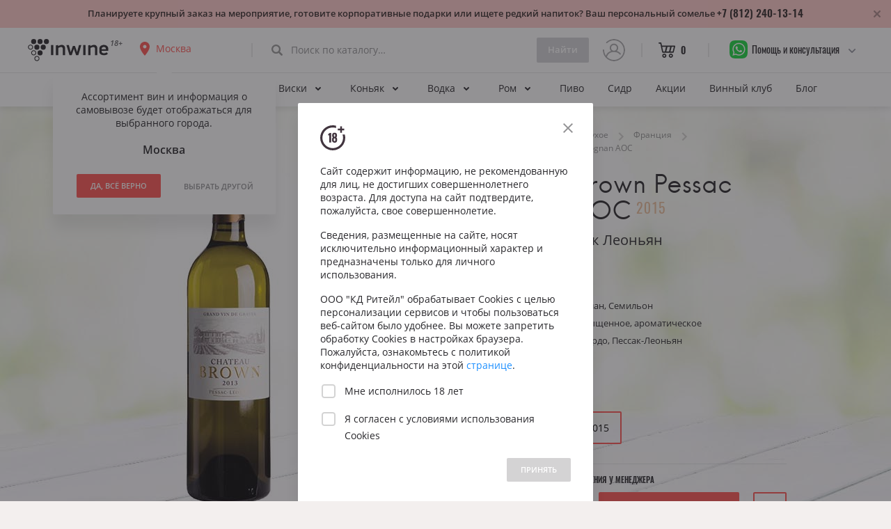

--- FILE ---
content_type: text/html; charset=UTF-8
request_url: https://spb.inwine.ru/wines/product/11420/chateau-brown-pessac-leognan-aoc
body_size: 108001
content:






























<!doctype html>
    <html lang="en">
        <head>
                <!-- Google Tag Manager -->
            <script>(function(w,d,s,l,i){w[l]=w[l]||[];w[l].push({'gtm.start':
                        new Date().getTime(),event:'gtm.js'});var f=d.getElementsByTagName(s)[0],
                    j=d.createElement(s),dl=l!='dataLayer'?'&l='+l:'';j.async=true;j.src=
                    'https://www.googletagmanager.com/gtm.js?id='+i+dl;f.parentNode.insertBefore(j,f);
            })(window,document,'script','dataLayer','GTM-KLQ272S');</script>
                <!-- End Google Tag Manager -->

            <meta charset="utf-8">
            <meta http-equiv="X-UA-Compatible" content="IE=edge">
            <meta name="viewport" content="width=device-width, initial-scale=1.0, maximum-scale=1.0, user-scalable=no">

            <title>Белое сухое вино Chateau Brown Pessac Leognan AOC, купить Французское вино в Санкт-Петербурге - цена</title>
            <meta name="description" content="5530 руб. Продажа Шато Браун Пессак Леоньян в Санкт-Петербурге, Любим за свежий, сбалансированный стиль и яркое послевкусие. В насыщенном аромате ноты цветов и грейпфрута. Персональная рекомендация на InWine ☎ +7 (499) 686-14-12">
            
            <meta property="og:title" content="Белое сухое вино Chateau Brown Pessac Leognan AOC, купить Французское вино в Санкт-Петербурге - цена">
            <meta property="og:description" content="5530 руб. Продажа Шато Браун Пессак Леоньян в Санкт-Петербурге, Любим за свежий, сбалансированный стиль и яркое послевкусие. В насыщенном аромате ноты цветов и грейпфрута. Персональная рекомендация на InWine ☎ +7 (499) 686-14-12">

            <meta property="og:image" content="https://270927.selcdn.ru/inwine-static/ic_og_socialcover.png">
            <meta property="og:type" content="website">
            <meta property="og:url" content="https://inwine.ru">
            <meta property="og:site_name" content="InWine - Крутое вино, подобранное под твой вкус, без общения с сомелье">

            <!—- Add to homescreen for Chrome on Android -—>
            <meta name="mobile-web-app-capable" content="yes">
            <link rel="icon" sizes="192x192" href="/assets/assets/android-desktop.png">

            <!—- Add to homescreen for Safari on iOS -—>
            <meta name="apple-mobile-web-app-capable" content="yes">
            <meta name="apple-mobile-web-app-status-bar-style" content="black">
            <meta name="apple-mobile-web-app-title" content="InWine">
            <link rel="apple-touch-icon-precomposed" href="/assets/assets/apple-touch-icon-precomposed.png">
            <link rel="apple-touch-icon" href="/assets//icons/apple-touch-icon.png">
            <link rel="apple-touch-icon" sizes="76x76" href="/assets//icons/apple-touch-icon-76x76.png">
            <link rel="apple-touch-icon" sizes="120x120" href="/assets//icons/apple-touch-icon-120x120.png">
            <link rel="apple-touch-icon" sizes="152x152" href="/assets//icons/apple-touch-icon-152x152.png">

            <!—- Tile icon for Win8 (144x144 + tile color)- —>
            <meta name="msapplication-TileImage" content="/assets/assets/ms-touch-icon-144x144-precomposed.png">
            <meta name="msapplication-TileColor" content="#41343E">

            <meta name="yandex-verification" content="4fdc5c509891292f" />
            <!—- Favicon -—>
            <link rel="shortcut icon" href="/assets/assets/favicon.png">

            <link rel="stylesheet" href="/assets/stylesheets/grid1020.css">
            <link rel="stylesheet" href="/assets/stylesheets/style.min.css">
            <link rel="stylesheet" href="/assets/stylesheets/mobile.min.css">
        </head>
        <body tab="wine_detail">
                <!-- Google Tag Manager (noscript) -->
            <noscript><iframe src="https://www.googletagmanager.com/ns.html?id=GTM-KLQ272S"
            height="0" width="0" style="display:none;visibility:hidden"></iframe></noscript>
                <!-- End Google Tag Manager (noscript) -->

            <script src="https://ajax.googleapis.com/ajax/libs/jquery/3.2.0/jquery.min.js"></script>
            <script src="/assets/javascripts/ui.js"></script>
            <script src="/assets/javascripts/jquery.easy-autocomplete.min.js"></script>
            <script src="/assets/javascripts/geo.js"></script>
            <script src="/assets/javascripts/wine_filters.js"></script>
            <!-- Yandex.Metrika counter -->
            <script type="text/javascript">
                    (function (m, e, t, r, i, k, a) {
                        m[i] = m[i] || function () {
                            (m[i].a = m[i].a || []).push(arguments)
                        };
                        m[i].l = 1 * new Date();
                        k = e.createElement(t), a = e.getElementsByTagName(t)[0], k.async = 1, k.src = r, a.parentNode.insertBefore(k, a)
                    })
                    (window, document, "script", "https://mc.yandex.ru/metrika/tag.js", "ym");

                    ym(55482340, "init", {
                        clickmap: true,
                        trackLinks: true,
                        accurateTrackBounce: true,
                        webvisor: true
                    });
            </script>
            <noscript>
                <div><img src="https://mc.yandex.ru/watch/55482340" style="position:absolute; left:-9999px;" alt=""/></div>
            </noscript>
            <!-- /Yandex.Metrika counter -->
            <script>
                window.fbAsyncInit = function () {
                    FB.init({
                        appId: '1973454812884113',
                        cookie: true,  // enable cookies to allow the server to access
                                       // the session
                        xfbml: true,  // parse social plugins on this page
                        version: 'v2.8' // use graph api version 2.8
                    });
                };

                // Load the SDK asynchronously
                (function (d, s, id) {
                    var js, fjs = d.getElementsByTagName(s)[0];
                    if (d.getElementById(id)) return;
                    js = d.createElement(s);
                    js.id = id;
                    js.src = "//connect.facebook.net/ru_RU/sdk.js";
                    fjs.parentNode.insertBefore(js, fjs);
                }(document, 'script', 'facebook-jssdk'));
        </script>
            <script>
                (function (i, s, o, g, r, a, m) {
                    i['GoogleAnalyticsObject'] = r;
                    i[r] = i[r] || function () {
                        (i[r].q = i[r].q || []).push(arguments)
                    }, i[r].l = 1 * new Date();
                    a = s.createElement(o),
                            m = s.getElementsByTagName(o)[0];
                    a.async = 1;
                    a.src = g;
                    m.parentNode.insertBefore(a, m)
                })(window, document, 'script', 'https://www.google-analytics.com/analytics.js', 'ga');

                ga('create', 'UA-100392268-2', 'auto');
                ga('send', 'pageview');
        </script>
            <script src="/assets/javascripts/le.min.js"></script>
            <script>
                // Set up le.js
                LE.init("b438f284-5e87-427a-8062-bc9f0186ed82");
        </script>

            
    <script src="/assets/javascripts/circle-progress.min.js"></script>
    <script>
        $(document).ready(function() {
            $( ".ic-btn-cart" ).parent().click(function() {

               var productId = $(".ic-btn-cart").data('pid');

               $.ajax({
                type: "POST",
                url: "/cart/add",
                headers: {"Csrf-Token": $('input[name=csrfToken]').val()},
                data: JSON.stringify({productId: parseInt(productId)}),
                contentType: "application/json; charset=utf-8",
                dataType: "json",
                success: function (data) {
                    console.log("Status: " + data.status);
                    $('#cart_product_count').text(data.productCount);
                    $('#cart_label_product_price').text(data.productPrice + " ₽");
                    $('#cart_label_product_count_and_label').text("  •  " + data.productCount + " " + data.productWordForm);
                    manageCartLabelOnMobile();
                    sendpush("success", "Вино добавлено в корзину :)");

                    LE.info("Product with id:",productId," successfully added to the cart from detail, userId:", "EZnNMuyJ");
                },
                error: function (error) {
                    console.log(error);
                    sendpush("error", "Упс! Произошла ошибка :(");

                    LE.error("Error adding to the cart from detail. Product with id:",productId,". Error: "+ error.status + ": " + error.statusText + ". userId:", "zEYfjrLO");
                }
                });
            });

            $( ".ic-btn-addbox" ).parent().click(function() {

                var productId = $(".ic-btn-addbox").data('pid');

                $.ajax({
                    type: "POST",
                    url: "/cart/box/add",
                    headers: {"Csrf-Token": $('input[name=csrfToken]').val()},
                    data: JSON.stringify({productId: parseInt(productId)}),
                    contentType: "application/json; charset=utf-8",
                    dataType: "json",
                    success: function (data) {
                        console.log("Status: " + data.status);
                        $('#cart_product_count').text(data.productCount);
                        $('#cart_label_product_price').text(data.productPrice + " ₽");
                        $('#cart_label_product_count_and_label').text("  •  " + data.productCount + " " + data.productWordForm);
                        manageCartLabelOnMobile();
                        sendpush("success", "Вино добавлено в корзину :)");

                        LE.info("Product with id:",productId," successfully added box to the cart from detail, userId:", "uyG3t4XJ");
                    },
                    error: function (error) {
                        console.log(error);
                        sendpush("error", "Упс! Произошла ошибка :(");

                        LE.error("Error adding box to the cart from detail. Product with id:",productId,". Error: "+ error.status + ": " + error.statusText + ". userId:", "LUf4Gr2P");
                    }
                });
            });
        });
    </script>


            <div class="wrapper">
                <div class="content">

                        <!-- ///////////////////////////////////////////////////////////////////////////////////////////////////////////////////////////////////////////////
                START: MENU // Without user session // With discount widget
                /////////////////////////////////////////////////////////////////////////////////////////////////////////////////////////////////////////////////// -->

                    <div class="navigation-container banner-inline">
                        <div>
                            <div><a href="/" class="logo"><div>18+</div></a></div>
                            <div>
                                <div class="navigation-location">
                                    <div id="location_icon"></div>
                                    <div id="city" data-id="" data-city="">
                                    Санкт-Петербург
                                    </div>
                                    <div class="navigation-location-popover">
                                        <div></div>
                                        <div>
                                            <div>
                                                <p>Ассортимент вин и информация о самовывозе будет отображаться для выбранного города.</p>
                                                <p id="popup_city_name"></p>
                                                <div>
                                                    <div><a id="popup_city_confirm" class="button animated green small">
                                                        ДА, ВСЁ ВЕРНО</a>
                                                    </div>
                                                    <div><a id="popup_choose_another" class="button-flat grey">
                                                        ВЫБРАТЬ ДРУГОЙ</a>
                                                    </div>
                                                </div>
                                            </div>
                                        </div>
                                    </div>
                                </div>
                            </div>

                            <div class="navigation-divider"><div></div></div>


                            <div class="filter-search">
                                <input class="fs_label" id="search_autocomplete" placeholder="Поиск по каталогу…" onkeyup="stoppedTypingInSearch();">
                                <div class="fs_icon"></div>
                                <div class="underline"></div>
                                <div class="button animated green search disabled" id="search_button">Найти</div>
                            </div>

                            <div>
                            
                                <a class="navigation-avatar" href="/user/sign-in"> <!-- add class "empty" or "image" -->
                                    <img src="/assets/assets/avatar.webp">
                                    <div></div>
                                </a>
                            
                            </div>

                            <div class="navigation-divider"><div></div></div>

                            <div>
                                <a href="/cart" class="navigation-cart">
                                    <div></div>
                                    <div id="cart_product_count">0</div>
                                </a>
                            </div>

                            <div class="navigation-divider"><div></div></div>

                            <div id="nav-phone-popup">
                                <div class="nav-phone-mask"></div>
                                <div class="nav-phone" id="nav-phone-id">
                                    <span>Помощь и консультация</span>
                                    <div class="nav-phone-sub">
                                        
                                                <a href="https://wa.me/79859465135" target="_blank">WhatsApp</a>
                                                <a href="https://t.me/kapustindima" target="_blank">Telegram</a>
                                            
                                        <a href="mailto:info@inwine.ru" target="_blank">info@inwine.ru</a>
                                        <div>
                                            

                                                

                                            
                                                    <a class="spb" href="tel:+79313155111" target="_blank">+7 (931) 315-51-11</a>
                                                    <span class="spb">м. Беговая</span>
                                                    <a href="https://go.2gis.com/pSxk9" target="_blank">Как пройти от метро?</a>
                                                    <span style="margin: 10px 0 5px 0">Лахта, ул. Новая д. 10 к. 16</span>

                                                    <a class="spb" href="tel:+79313531070" target="_blank">+7 (931) 353-10-70</a>
                                                    <span class="spb">м. Чернышевская</span>
                                                    <a href="https://go.2gis.com/ADuXv" target="_blank">Как пройти от метро?</a>
                                                    <span style="margin: 10px 0 5px 0">ул. Восстания д. 53А</span>
                                                

                                            <span>Режим работы лавки:</span>

                                            
                                                    <span>ПН-ВС &nbsp;&nbsp;&nbsp;&nbsp;11:00 &nbsp;–&nbsp; 22:00</span>
                                                

                                        </div>
                                    </div>
                                </div>
                            </div>

                            <div class="navigation-menu">
                                <div href="#"></div>
                            </div>
                            <div class="search-menu">
                                <div href="#"></div>
                            </div>

                        </div>
                        <div class="m-menu">
                            <div>
                                <div>
                                
                                    <div class="m-navigation-avatar" href="/user/sign-in"> <!-- add class "empty" or "image" -->
                                        <img src="/assets/assets/avatar.webp">
                                        <div></div>
                                    </div>
                                
                                </div>
                                <div>
                                    <div>Гость</div>
                                    <div id="m_city" data-id="3">
                                    Санкт-Петербург
                                    </div>
                                </div>
                                <div>
                                    <div id="m-popup-location"></div>
                                </div>
                            </div>
                            <div>
                                <div class="m-menu-section">
                                    <div>НАВИГАЦИЯ</div>
                                    <a class="m-menu-item">
                                        <div class="icon wines "><div></div></div>
                                        <div>Вино</div>
                                    </a>

                                    <div class="m-menu-item-expanded-content">
                                        <a class="m-menu-subitem " href="/wines/feed">Все вина из каталога</a>
                                        <div class="m-menu-subheader">Страна</div>
                                            <a class="m-menu-subitem " href="/wines/catalog/country-frantsija">Франция</a>
                                            <a class="m-menu-subitem " href="/wines/catalog/country-italija">Италия</a>
                                            <a class="m-menu-subitem " href="/wines/catalog/country-rossija">Россия</a>
                                            <a class="m-menu-subitem " href="/wines/catalog/country-gruzija">Грузия</a>
                                            <a class="m-menu-subitem " href="/wines/catalog/country-ispanija">Испания</a>
                                            <a class="m-menu-subitem " href="/wines/catalog/country-germanija">Германия</a>
                                            <a class="m-menu-subitem " href="/wines/catalog/country-chili">Чили</a>
                                            <a class="m-menu-subitem " href="/wines/catalog/country-juar">ЮАР</a>
                                            <a class="m-menu-subitem " href="/wines/catalog/country-portugalija">Португалия</a>
                                            <a class="m-menu-subitem " href="/wines/catalog/country-novaja-zelandija">Новая Зеландия</a>
                                        <div class="m-menu-subheader">Красное вино</div>
                                            <a class="m-menu-subitem " href="/wines/catalog/color-krasnoe">Все вина из категории</a>
                                            <a class="m-menu-subitem " href="/wines/catalog/grape-kaberne-sovinon">Каберне Совиньон</a>
                                            <a class="m-menu-subitem " href="/wines/catalog/grape-merlo">Мерло</a>
                                            <a class="m-menu-subitem " href="/wines/catalog/grape-saperavi">Саперави</a>
                                            <a class="m-menu-subitem " href="/wines/catalog/region-kindzmarauli">Киндзмараули</a>
                                            <a class="m-menu-subitem " href="/wines/catalog/region-kjanti">Кьянти</a>
                                            <a class="m-menu-subitem " href="/wines/catalog/grape-pino-nuar">Пино Нуар</a>
                                            <a class="m-menu-subitem " href="/wines/catalog/grape-sirashiraz">Шираз</a>
                                        <div class="m-menu-subheader">Белое вино</div>
                                            <a class="m-menu-subitem " href="/wines/catalog/color-beloe">Все вина из категории</a>
                                            <a class="m-menu-subitem " href="/wines/catalog/grape-shardone">Шардоне</a>
                                            <a class="m-menu-subitem " href="/wines/catalog/grape-sovinon-blan">Совиньон Блан</a>
                                            <a class="m-menu-subitem " href="/wines/catalog/grape-pino-gridzhio">Пино Гриджио</a>
                                            <a class="m-menu-subitem " href="/wines/catalog/grape-risling">Рислинг</a>
                                            <a class="m-menu-subitem " href="/wines/catalog/region-shabli">Шабли</a>
                                        <div class="m-menu-subheader">Розовое вино</div>
                                            <a class="m-menu-subitem " href="/wines/catalog/color-rozovoe">Все вина из категории</a>
                                        <div class="m-menu-subheader">Популярное вино</div>
                                            <a class="m-menu-subitem " href="/wines/catalog/region-kjanti">Кьянти</a>
                                            <a class="m-menu-subitem " href="/wines/catalog/region-bordo">Бордо</a>
                                            <a class="m-menu-subitem " href="/wines/catalog/region-prosekko">Просекко</a>
                                            <a class="m-menu-subitem " href="/wines/catalog/region-rioha">Риоха</a>
                                            <a class="m-menu-subitem " href="/wines/catalog/region-shabli">Шабли</a>
                                            <a class="m-menu-subitem " href="/wines/catalog/region-burgundija">Бургундия</a>
                                            <a class="m-menu-subitem " href="/wines/catalog/region-toskana">Тоскана</a>
                                            <a class="m-menu-subitem " href="/wines/catalog/region-sitsilija">Сицилия</a>
                                            <a class="m-menu-subitem " href="/wines/catalog/country-argentina--chili--juar--novaja-zelandija--ssha">Вина Нового Света</a>
                                    </div>

                                    <a class="m-menu-item">
                                        <div class="icon champagne "><div></div></div>
                                        <div>Игристое</div>
                                    </a>

                                    <div class="m-menu-item-expanded-content">
                                        <a class="m-menu-subitem " href="/wines/catalog/sugar-igristoe">Все игристое</a>
                                        <div class="m-menu-subheader">Тип</div>
                                            <a class="m-menu-subitem " href="/wines/catalog/sugar-igristoe">Игристое</a>
                                            <a class="m-menu-subitem " href="/wines/catalog/sugar-igristoe/region-shampan">Шампанское</a>
                                            <a class="m-menu-subitem " href="/wines/catalog/sugar-igristoe/region-prosekko">Просекко</a>
                                            <a class="m-menu-subitem " href="/wines/catalog/sugar-igristoe/region-asti">Асти</a>
                                            <a class="m-menu-subitem " href="/wines/catalog/sugar-igristoe/region-kava">Кава</a>
                                        <div class="m-menu-subheader">Сахар</div>
                                            <a class="m-menu-subitem " href="/wines/catalog/sugar-igristoe--brut">Брют</a>
                                            <a class="m-menu-subitem " href="/wines/catalog/sugar-igristoe--polusuhoe">Полусухое</a>
                                            <a class="m-menu-subitem " href="/wines/catalog/sugar-igristoe--sladkoe">Сладкое</a>
                                        <div class="m-menu-subheader">Страна</div>
                                            <a class="m-menu-subitem " href="/wines/catalog/sugar-igristoe/country-frantsija">Франция</a>
                                            <a class="m-menu-subitem " href="/wines/catalog/sugar-igristoe/country-rossija">Россия</a>
                                            <a class="m-menu-subitem " href="/wines/catalog/sugar-igristoe/country-italija">Италия</a>
                                            <a class="m-menu-subitem " href="/wines/catalog/sugar-igristoe/country-ispanija">Испания</a>
                                            <a class="m-menu-subitem " href="/wines/catalog/sugar-igristoe/country-germanija">Германия</a>
                                    </div>

                                    <a class="m-menu-item">
                                        <div class="icon whiskey "><div></div></div>
                                        <div>Виски</div>
                                    </a>

                                    <div class="m-menu-item-expanded-content">
                                        <a class="m-menu-subitem " href="/spirits/catalog/whiskey">Весь виски</a>
                                        <div class="m-menu-subheader">Тип</div>
                                            <a class="m-menu-subitem " href="/spirits/catalog/whiskey/subtype-odnosolodoviy">Односолодовый</a>
                                            <a class="m-menu-subitem " href="/spirits/catalog/whiskey/subtype-kupazhirovanniy">Купажированный</a>
                                            <a class="m-menu-subitem " href="/spirits/catalog/whiskey/subtype-burbon">Бурбон</a>
                                        <div class="m-menu-subheader">Страна</div>
                                            <a class="m-menu-subitem " href="/spirits/catalog/whiskey/country-shotlandija">Шотландия</a>
                                            <a class="m-menu-subitem " href="/spirits/catalog/whiskey/country-irlandija">Ирландия</a>
                                            <a class="m-menu-subitem " href="/spirits/catalog/whiskey/country-ssha">США</a>
                                            <a class="m-menu-subitem " href="/spirits/catalog/whiskey/country-japonija">Япония</a>
                                    </div>

                                    <a class="m-menu-item">
                                        <div class="icon cognac "><div></div></div>
                                        <div>Коньяк</div>
                                    </a>

                                    <div class="m-menu-item-expanded-content">
                                        <a class="m-menu-subitem " href="/spirits/catalog/cognac">Весь коньяк</a>
                                        <div class="m-menu-subheader">Тип</div>
                                            <a class="m-menu-subitem " href="/spirits/catalog/cognac/subtype-xo">XO</a>
                                            <a class="m-menu-subitem " href="/spirits/catalog/cognac/subtype-vsop">VSOP</a>
                                            <a class="m-menu-subitem " href="/spirits/catalog/cognac/subtype-vs">VS</a>
                                            <a class="m-menu-subitem " href="/spirits/catalog/cognac/subtype-extra">EXTRA</a>
                                            <a class="m-menu-subitem " href="/spirits/catalog/cognac/subtype-3-zvezdi">3 звезды</a>
                                            <a class="m-menu-subitem " href="/spirits/catalog/cognac/subtype-5-zvezd">5 звезд</a>
                                        <div class="m-menu-subheader">Выдержка</div>
                                            <a class="m-menu-subitem " href="/spirits/catalog/cognac/aging-3-goda">3 года</a>
                                            <a class="m-menu-subitem " href="/spirits/catalog/cognac/aging-5-let">5 лет</a>
                                            <a class="m-menu-subitem " href="/spirits/catalog/cognac/aging-7-let">7 лет</a>
                                            <a class="m-menu-subitem " href="/spirits/catalog/cognac/aging-10-let">10 лет</a>
                                            <a class="m-menu-subitem " href="/spirits/catalog/cognac/aging-20-let">20 лет</a>
                                            <a class="m-menu-subitem " href="/spirits/catalog/cognac/aging-30-let">30 лет</a>
                                    </div>

                                    <a class="m-menu-item">
                                        <div class="icon vodka "><div></div></div>
                                        <div>Водка</div>
                                    </a>

                                    <div class="m-menu-item-expanded-content">
                                        <a class="m-menu-subitem " href="/spirits/catalog/vodka">Вся водка</a>
                                        <div class="m-menu-subheader">Тип</div>
                                            <a class="m-menu-subitem " href="/spirits/catalog/vodka/subtype-klassicheskaja">Классическая</a>
                                            <a class="m-menu-subitem " href="/spirits/catalog/vodka/subtype-distilljat">Дистиллят</a>
                                            <a class="m-menu-subitem " href="/spirits/catalog/vodka/subtype-grappa">Граппа</a>
                                            <a class="m-menu-subitem " href="/spirits/catalog/vodka/subtype-polugar">Полугар</a>
                                        <div class="m-menu-subheader">Страна</div>
                                            <a class="m-menu-subitem " href="/spirits/catalog/vodka/country-rossija">Россия</a>
                                            <a class="m-menu-subitem " href="/spirits/catalog/vodka/country-italija">Италия</a>
                                            <a class="m-menu-subitem " href="/spirits/catalog/vodka/country-finljandija">Финляндия</a>
                                    </div>

                                    <a class="m-menu-item">
                                        <div class="icon rum "><div></div></div>
                                        <div>Ром</div>
                                    </a>

                                    <div class="m-menu-item-expanded-content">
                                        <a class="m-menu-subitem " href="/spirits/catalog/rum">Весь ром</a>
                                        <div class="m-menu-subheader">Тип</div>
                                            <a class="m-menu-subitem " href="/spirits/catalog/rum/subtype-beliy">Белый</a>
                                            <a class="m-menu-subitem " href="/spirits/catalog/rum/subtype-temniy">Темный</a>
                                            <a class="m-menu-subitem " href="/spirits/catalog/rum/subtype-zolotoy">Золотой</a>
                                        <div class="m-menu-subheader">Страна</div>
                                            <a class="m-menu-subitem " href="/spirits/catalog/rum/country-kuba">Куба</a>
                                            <a class="m-menu-subitem " href="/spirits/catalog/rum/country-dominikanskaja-respublika">Доминиканская Республика</a>
                                            <a class="m-menu-subitem " href="/spirits/catalog/rum/country-jamayka">Ямайка</a>
                                            <a class="m-menu-subitem " href="/spirits/catalog/rum/country-mavrikiy">Маврикий</a>
                                    </div>

                                    <a href="/wines/sales" class="m-menu-item non-expandable">
                                        <div class="icon actions "><div></div></div>
                                        <div>Акции</div>
                                    </a>
                                    <a href="/wine-club" class="m-menu-item non-expandable">
                                        <div class="icon club "><div></div></div>
                                        <div>Винный клуб</div>
                                    </a>
                                    <a href="/wines/gifts" class="m-menu-item non-expandable">
                                        <div class="icon gifts "><div></div></div>
                                        <div>Сеты</div>
                                    </a>
                                    <a href="/blog" class="m-menu-item non-expandable">
                                        <div class="icon blog "><div></div></div>
                                        <div>Блог</div>
                                    </a>
                                    <a href="/brew/catalog/beer" class="m-menu-item non-expandable">
                                        <div class="icon beer "><div></div></div>
                                        <div>Пиво</div>
                                    </a>
                                    <a href="/brew/catalog/cider" class="m-menu-item non-expandable">
                                        <div class="icon cider "><div></div></div>
                                        <div>Сидр</div>
                                    </a>
                                </div>
                                <div class="m-menu-section">
                                    <div>ПРОФИЛЬ</div>
                                    
                                        <a href="/user/sign-in" class="m-menu-item non-expandable">
                                            <div class="icon logout "><div></div></div>
                                            <div>Войти</div>
                                        </a>
                                        <a href="/user/sign-up" class="m-menu-item non-expandable">
                                            <div class="icon signup "><div></div></div>
                                            <div>Создать аккаунт</div>
                                        </a>
                                    
                                    <div class="m-nav-sectiontitle">ТЕЛЕФОН</div>
                                    <a href="tel:+78122401314" class="m-nav-phone">
                                    +7 (812) 240-13-14
                                    </a>
                                </div>
                            </div>
                        </div>
                    </div>

                    <div class="navigation-subcontainer banner-inline">
                        <div>
                            <div onclick="(function () {
                                window.location = '/wines/catalog/all'
                            })();" class="navigation-lnk popover-wines-btn dropdown ">
                            Вино<div></div>
                        </div>
                            <div class="catalog-popover withdiscount popover-wines-catalog">
                                <div>
                                    <div class="ctp-grid">
                                        <div>
                                            <a class="ctp-title">Цвет</a>
                                            <br />
                                            <div class="ctp-section">
                                                <a href="/wines/catalog/color-krasnoe" class="ctp-subtitle">Красное</a>
                                                <br />
                                                <a href="/wines/catalog/grape-kaberne-sovinon" class="ctp-item">Каберне Совиньон</a>
                                                <br />
                                                <a href="/wines/catalog/grape-merlo" class="ctp-item">Мерло</a>
                                                <br />
                                                <a href="/wines/catalog/grape-saperavi" class="ctp-item">Саперави</a>
                                                <br />
                                                <a href="/wines/catalog/region-kindzmarauli" class="ctp-item">Киндзмараули</a>
                                                <br />
                                                <a href="/wines/catalog/region-kjanti" class="ctp-item">Кьянти</a>
                                                <br />
                                                <a href="/wines/catalog/grape-pino-nuar" class="ctp-item">Пино Нуар</a>
                                                <br />
                                                <a href="/wines/catalog/grape-sirashiraz" class="ctp-item">Шираз</a>
                                            </div>
                                            <div class="ctp-section">
                                                <a href="/wines/catalog/color-beloe" class="ctp-subtitle">Белое</a>
                                                <br />
                                                <a href="/wines/catalog/grape-shardone" class="ctp-item">Шардоне</a>
                                                <br />
                                                <a href="/wines/catalog/grape-sovinon-blan" class="ctp-item">Совиньон Блан</a>
                                                <br />
                                                <a href="/wines/catalog/grape-pino-gridzhio" class="ctp-item">Пино Гриджио</a>
                                                <br />
                                                <a href="/wines/catalog/grape-risling" class="ctp-item">Рислинг</a>
                                                <br />
                                                <a href="/wines/catalog/region-shabli" class="ctp-item">Шабли</a>
                                                <br />
                                                <a href="/wines/catalog/color-rozovoe" class="ctp-subtitle">Розовое</a>
                                            </div>
                                        </div>
                                        <div>
                                            <a href="" class="ctp-title">Страна</a>
                                            <br />
                                            <div class="ctp-section">
                                                <a href="/wines/catalog/country-frantsija" class="ctp-subtitle">Франция</a>
                                                <br />
                                                <a href="/wines/catalog/region-bordo" class="ctp-item">Бордо</a>
                                                <br />
                                                <a href="/wines/catalog/region-burgundija" class="ctp-item">Бургундия</a>
                                                <br />
                                                <a href="/wines/catalog/region-provans" class="ctp-item">Прованс</a>
                                                <br />
                                                <a href="/wines/catalog/country-italija" class="ctp-subtitle">Италия</a>
                                                <br />
                                                <a href="/wines/catalog/region-toskana" class="ctp-item">Тоскана</a>
                                                <br />
                                                <a href="/wines/catalog/region-sitsilija" class="ctp-item">Сицилия</a>
                                                <br />
                                                <a href="/wines/catalog/region-veneto" class="ctp-item">Венето</a>
                                                <br />
                                                <a href="/wines/catalog/region-pemont" class="ctp-item">Пьемонт</a>
                                            </div>
                                            <div class="ctp-section">
                                                <a href="/wines/catalog/country-argentina--chili--juar--novaja-zelandija--ssha" class="ctp-subtitle">Новый Свет</a>
                                                <br />
                                                <a href="/wines/catalog/country-novaja-zelandija" class="ctp-item">Новая Зеландия</a>
                                                <br />
                                                <a href="/wines/catalog/country-chili" class="ctp-item">Чили</a>
                                                <br />
                                                <a href="/wines/catalog/country-argentina" class="ctp-item">Аргентина</a>
                                                <br />
                                                <a href="/wines/catalog/country-juar" class="ctp-item">ЮАР</a>
                                                <br />
                                                <a href="/wines/catalog/country-ssha" class="ctp-item">Калифорния</a>
                                                <br />
                                                <a href="/wines/catalog/country-ispanija" class="ctp-subtitle">Испания</a>
                                                <br />
                                                <a href="/wines/catalog/region-rioha" class="ctp-item">Риоха</a>
                                                <br />
                                                <a href="/wines/catalog/region-priorat" class="ctp-item">Приорат</a>
                                            </div>
                                            <div class="ctp-section">
                                                <a href="/wines/catalog/country-rossija" class="ctp-subtitle">Россия</a>
                                                <br />
                                                <a href="/wines/catalog/region-krasnodarskiy-kray" class="ctp-item">Краснодарский край</a>
                                                <br />
                                                <a href="/wines/catalog/region-krim" class="ctp-item">Крым</a>
                                                <br />
                                                <a href="/wines/catalog/country-gruzija" class="ctp-subtitle">Грузия</a>
                                                <br />
                                                <a href="/wines/catalog/region-kahetija" class="ctp-item">Кахетия</a>
                                                <br />
                                                <a href="/wines/catalog/region-kindzmarauli" class="ctp-item">Киндзмараули</a>
                                                <br />
                                                <a href="/wines/catalog/country-avstrija" class="ctp-subtitle">Австрия</a>
                                                <br />
                                                <a href="/wines/catalog/region-vena" class="ctp-item">Вена</a>
                                                <br />
                                                <a href="/wines/catalog/region-juzhnaja-shtirija" class="ctp-item">Южная Штирия</a>
                                                <br />
                                                <a href="/wines/catalog/region-nizhnjaja-avstrija" class="ctp-item">Нижняя Австрия</a>
                                            </div>
                                        </div>
                                        <div>
                                            <a class="ctp-title">Сахар</a>
                                            <br />
                                            <div class="ctp-section">
                                                <a href="/wines/catalog/sugar-suhoe" class="ctp-item">Сухое</a>
                                                <br />
                                                <a href="/wines/catalog/sugar-polusuhoe" class="ctp-item">Полусухое</a>
                                                <br />
                                                <a href="/wines/catalog/sugar-polusladkoe" class="ctp-item">Полусладкое</a>
                                                <br />
                                                <a href="/wines/catalog/sugar-sladkoe" class="ctp-item">Сладкое</a>
                                            </div>
                                            <a href="" class="ctp-title">Сахар и Цвет</a>
                                            <div class="ctp-section">
                                                <a href="/wines/catalog/color-krasnoe/sugar-suhoe" class="ctp-item">Красное сухое</a>
                                                <br />
                                                <a href="/wines/catalog/color-krasnoe/sugar-polusuhoe" class="ctp-item">Красное полусухое</a>
                                                <br />
                                                <a href="/wines/catalog/color-beloe/sugar-suhoe" class="ctp-item">Белое сухое</a>
                                                <br />
                                                <a href="/wines/catalog/color-beloe/sugar-polusuhoe" class="ctp-item">Белое полусухое</a>
                                            </div>
                                        </div>
                                    </div>
                                    <a href="" class="ctp-title">ЦЕНА</a>
                                    <br />
                                    <div class="ctp-section">
                                        <a href="/wines/catalog/pricefrom-0-to-1000" class="ctp-item price">до 1000 ₽</a>
                                        <a href="/wines/catalog/pricefrom-1000-to-1500" class="ctp-item price">от 1000 до 1500 ₽</a>
                                        <a href="/wines/catalog/pricefrom-1500-to-2500" class="ctp-item price">от 1500 до 2500 ₽</a>
                                        <a href="/wines/catalog/pricefrom-2500-to-5000" class="ctp-item price">от 2500 до 5000 ₽</a>
                                        <a href="/wines/catalog/pricefrom-5000-to-0" class="ctp-item price">свыше 5000 ₽</a>
                                    </div>

                                </div>
                            </div>
                            <div onclick="(function () {
                                window.location = '/wines/catalog/sugar-igristoe'
                            })();" class="navigation-lnk popover-champagne-btn dropdown ">
                            Игристое<div></div>
                        </div>
                            <div class="catalog-popover withdiscount popover-champagne-catalog">
                                <div>
                                    <div class="ctp-grid-champagne">
                                        <div>
                                            <a class="ctp-title">По типу</a>
                                            <br />
                                            <div class="ctp-section">
                                                <a href="/wines/catalog/sugar-igristoe" class="ctp-item">Игристое</a>
                                                <br />
                                                <a href="/wines/catalog/sugar-igristoe/region-shampan" class="ctp-item">Шампанское</a>
                                                <br />
                                                <a href="/wines/catalog/sugar-igristoe/region-prosekko" class="ctp-item">Просекко</a>
                                                <br />
                                                <a href="/wines/catalog/sugar-igristoe/region-asti" class="ctp-item">Асти</a>
                                                <br />
                                                <a href="/wines/catalog/sugar-igristoe/region-kava" class="ctp-item">Кава</a>
                                                <br />
                                            </div>
                                        </div>
                                        <div>
                                            <a class="ctp-title">Цвет</a>
                                            <br />
                                            <div class="ctp-section">
                                                <a href="/wines/catalog/sugar-igristoe/color-beloe" class="ctp-item">Белое</a>
                                                <br />
                                                <a href="/wines/catalog/sugar-igristoe/color-krasnoe" class="ctp-item">Красное</a>
                                                <br />
                                                <a href="/wines/catalog/sugar-igristoe/color-rozovoe" class="ctp-item">Розовое</a>
                                                <br />
                                            </div>
                                        </div>
                                        <div>
                                            <a class="ctp-title">Сахар</a>
                                            <br />
                                            <div class="ctp-section">
                                                <a href="/wines/catalog/sugar-igristoe--brut" class="ctp-item">Брют</a>
                                                <br />
                                                <a href="/wines/catalog/sugar-igristoe--polusuhoe" class="ctp-item">Полусухое</a>
                                                <br />
                                                <a href="/wines/catalog/sugar-igristoe--sladkoe" class="ctp-item">Сладкое</a>
                                                <br />
                                            </div>
                                        </div>
                                        <div>
                                            <a class="ctp-title">Страна</a>
                                            <br />
                                            <div class="ctp-section">
                                                <a href="/wines/catalog/sugar-igristoe/country-frantsija" class="ctp-item">Франция</a>
                                                <br />
                                                <a href="/wines/catalog/sugar-igristoe/country-rossija" class="ctp-item">Россия</a>
                                                <br />
                                                <a href="/wines/catalog/sugar-igristoe/country-italija" class="ctp-item">Италия</a>
                                                <br />
                                                <a href="/wines/catalog/sugar-igristoe/country-ispanija" class="ctp-item">Испания</a>
                                                <br />
                                                <a href="/wines/catalog/sugar-igristoe/country-germanija" class="ctp-item">Германия</a>
                                                <br />
                                            </div>
                                        </div>
                                    </div>
                                </div>
                            </div>

                            <a href="/wines/gifts" class="navigation-lnk ">Сеты<div></div></a>

                            <div onclick="window.location = '/spirits/catalog/whiskey/all'; return false" class="navigation-lnk popover-whiskey-btn dropdown ">
                                Виски<div></div>
                            </div>
                            <div class="catalog-popover withdiscount popover-whiskey-catalog">
                                <div>
                                    <div class="ctp-grid-champagne">
                                        <div>
                                            <a class="ctp-title">Тип</a>
                                            <br />
                                            <div class="ctp-section">
                                                <a href="/spirits/catalog/whiskey/subtype-odnosolodoviy" class="ctp-item">Односолодовый</a>
                                                <br />
                                                <a href="/spirits/catalog/whiskey/subtype-kupazhirovanniy" class="ctp-item">Купажированный</a>
                                                <br />
                                                <a href="/spirits/catalog/whiskey/subtype-burbon" class="ctp-item">Бурбон</a>
                                                <br />
                                            </div>
                                        </div>
                                        <div>
                                            <a class="ctp-title">Страна</a>
                                            <br />
                                            <div class="ctp-section">
                                                <a href="/spirits/catalog/whiskey/country-shotlandija" class="ctp-item">Шотландия</a>
                                                <br />
                                                <a href="/spirits/catalog/whiskey/country-irlandija" class="ctp-item">Ирландия</a>
                                                <br />
                                                <a href="/spirits/catalog/whiskey/country-ssha" class="ctp-item">США</a>
                                                <br />
                                                <a href="/spirits/catalog/whiskey/country-japonija" class="ctp-item">Япония</a>
                                            </div>
                                        </div>
                                        
                                        <div>
                                            <a class="ctp-title">Выдержка</a>
                                            <br />
                                            <div class="ctp-section">
                                                <a href="/spirits/catalog/whiskey/aging-12-let" class="ctp-item">12 лет</a>
                                                <br />
                                                <a href="/spirits/catalog/whiskey/aging-18-let" class="ctp-item">18 лет</a>
                                                <br />
                                                <a href="/spirits/catalog/whiskey/aging-25-let" class="ctp-item">25 лет</a>
                                                <br />
                                                <a href="/spirits/catalog/whiskey/aging-30-let" class="ctp-item">30 лет</a>
                                                <br />
                                                <a href="/spirits/catalog/whiskey/aging-40-let" class="ctp-item">40 лет</a>
                                                <br />
                                                <a href="/spirits/catalog/whiskey/aging-50-let" class="ctp-item">50 лет</a>
                                                <br />
                                            </div>
                                        </div>
                                    </div>
                                </div>
                            </div>

                            <div onclick="window.location = '/spirits/catalog/cognac/all';
                            return false" class="navigation-lnk popover-cognac-btn dropdown ">
                                Коньяк<div></div>
                            </div>
                            <div class="catalog-popover withdiscount popover-cognac-catalog">
                                <div>
                                    <div class="ctp-grid-champagne">
                                        <div>
                                            <a href="" class="ctp-title">Тип</a>
                                            <br />
                                            <div class="ctp-section">
                                                <a href="/spirits/catalog/cognac/subtype-xo" class="ctp-item">XO</a>
                                                <br />
                                                <a href="/spirits/catalog/cognac/subtype-vsop" class="ctp-item">VSOP</a>
                                                <br />
                                                <a href="/spirits/catalog/cognac/subtype-vs" class="ctp-item">VS</a>
                                                <br />
                                                <a href="/spirits/catalog/cognac/subtype-extra" class="ctp-item">EXTRA</a>
                                                <br />
                                                <a href="/spirits/catalog/cognac/subtype-3-zvezdi" class="ctp-item">3 звезды</a>
                                                <br />
                                                <a href="/spirits/catalog/cognac/subtype-5-zvezd" class="ctp-item">5 звезд</a>
                                                <br />
                                            </div>
                                        </div>
                                        <div>
                                            <a href="" class="ctp-title">Производитель</a>
                                            <br />
                                            <div class="ctp-section">
                                                <a href="/spirits/catalog/cognac/cellar-courvoisier" class="ctp-item">COURVOISIER</a>
                                                <br />
                                                <a href="/spirits/catalog/cognac/cellar-hennessy" class="ctp-item">HENNESSY</a>
                                                <br />
                                                <a href="/spirits/catalog/cognac/cellar-camus" class="ctp-item">CAMUS</a>
                                                <br />
                                                <a href="/spirits/catalog/cognac/cellar-remy-martin" class="ctp-item">REMY MARTIN</a>
                                                <br />
                                                <a href="/spirits/catalog/cognac/cellar-ararat" class="ctp-item">АРАРАТ</a>
                                                <br />
                                                <a href="/spirits/catalog/cognac/cellar-martell" class="ctp-item">MARTELL</a>
                                                <br />
                                                <a href="/spirits/catalog/cognac/cellar-frapin" class="ctp-item">FRAPIN</a>
                                                <br />
                                            </div>
                                        </div>
                                        <div>
                                            <a href="" class="ctp-title">Выдержка</a>
                                            <br />
                                            <div class="ctp-section">
                                                <a href="/spirits/catalog/cognac/aging-3-goda" class="ctp-item">3 года</a>
                                                <br />
                                                <a href="/spirits/catalog/cognac/aging-5-let" class="ctp-item">5 лет</a>
                                                <br />
                                                <a href="/spirits/catalog/cognac/aging-7-let" class="ctp-item">7 лет</a>
                                                <br />
                                                <a href="/spirits/catalog/cognac/aging-10-let" class="ctp-item">10 лет</a>
                                                <br />
                                                <a href="/spirits/catalog/cognac/aging-20-let" class="ctp-item">20 лет</a>
                                                <br />
                                                <a href="/spirits/catalog/cognac/aging-30-let" class="ctp-item">30 лет</a>
                                                <br />
                                            </div>
                                        </div>
                                    </div>
                                </div>
                            </div>

                            <div onclick="window.location = '/spirits/catalog/vodka/all';
                            return false" class="navigation-lnk popover-vodka-btn dropdown ">
                                Водка<div></div>
                            </div>
                            <div class="catalog-popover withdiscount popover-vodka-catalog">
                                <div>
                                    <div class="ctp-grid-champagne">
                                        <div>
                                            <a href="" class="ctp-title">Тип</a>
                                            <br />
                                            <div class="ctp-section">
                                                <a href="/spirits/catalog/vodka/subtype-klassicheskaja" class="ctp-item">Классическая</a>
                                                <br />
                                                <a href="/spirits/catalog/vodka/subtype-distilljat" class="ctp-item">Дистиллят</a>
                                                <br />
                                                <a href="/spirits/catalog/vodka/subtype-grappa" class="ctp-item">Граппа</a>
                                                <br />
                                                <a href="/spirits/catalog/vodka/subtype-polugar" class="ctp-item">Полугар</a>
                                                <br />
                                            </div>
                                        </div>
                                        
                                        <div>
                                            <a href="" class="ctp-title">Страна</a>
                                            <br />
                                            <div class="ctp-section">
                                                <a href="/spirits/catalog/vodka/country-rossija" class="ctp-item">Россия</a>
                                                <br />
                                                <a href="/spirits/catalog/vodka/country-italija" class="ctp-item">Италия</a>
                                                <br />
                                                <a href="/spirits/catalog/vodka/country-finljandija" class="ctp-item">Финляндия</a>
                                                <br />
                                            </div>
                                        </div>
                                    </div>
                                </div>
                            </div>

                            <div onclick="window.location = '/spirits/catalog/rum/all'; return false" class="navigation-lnk popover-rum-btn dropdown ">
                                Ром<div></div>
                            </div>
                            <div class="catalog-popover withdiscount popover-rum-catalog">
                                <div>
                                    <div class="ctp-grid-champagne">
                                        <div>
                                            <a class="ctp-title">Тип</a><br />
                                            <div class="ctp-section">
                                                <a href="/spirits/catalog/rum/subtype-beliy" class="ctp-item">Белый</a><br />
                                                <a href="/spirits/catalog/rum/subtype-temniy" class="ctp-item">Темный</a><br />
                                                <a href="/spirits/catalog/rum/subtype-zolotoy" class="ctp-item">Золотой</a><br />
                                            </div>
                                        </div>
                                        <div>
                                            <a href="" class="ctp-title">Страна</a><br />
                                            <div class="ctp-section">
                                                <a href="/spirits/catalog/rum/country-kuba" class="ctp-item">Куба</a><br />
                                                <a href="/spirits/catalog/rum/country-dominikanskaja-respublika" class="ctp-item">Доминиканская Республика</a><br />
                                                <a href="/spirits/catalog/rum/country-jamayka" class="ctp-item">Ямайка</a><br />
                                                <a href="/spirits/catalog/rum/country-mavrikiy" class="ctp-item">Маврикий</a><br />
                                            </div>
                                        </div>
                                        
                                    </div>
                                </div>
                            </div>

                            <a href="/brew/catalog/beer" class="navigation-lnk ">Пиво<div></div></a>
                            <a href="/brew/catalog/cider" class="navigation-lnk ">Сидр<div></div></a>
                            <a href="/wines/sales" class="navigation-lnk ">Акции<div></div></a>
                            <a href="/wine-club" class="navigation-lnk ">Винный клуб<div></div></a>
                            <a href="/blog" class="navigation-lnk ">Блог<div></div></a>
                        </div>
                    </div>

                    <div class="m-set-location-container">
                        <div>
                            <div></div>
                            <div id="m_popup_city_name"></div>
                            <a id="m_popup_city_confirm">Да</a>
                            <a id="m_popup_choose_another">Нет</a>
                        </div>
                    </div>

                    <input type="hidden" name="csrfToken" value="d8a2088d2a8b50f53634d44f9caa26b9cf993756-1768754567657-92c07d83fc92151ba4e05c63"/>

                    
                        <div class="cart-float-box" id="cart-float-box">
                            <div>
                                <p id="cart_label_product_price">0 ₽</p>
                                <p id="cart_label_product_count_and_label">&nbsp;&nbsp;&bull;&nbsp;&nbsp;0 товаров</p>
                            </div>
                            <div>
                                <a href="/cart" class="button animated green small">
                                    Заказать</a>
                            </div>
                        </div>
                    

                    

    <div class="container-topdivider  withdiscount inline"></div>

    <div class="notification callout-error" id="notification_error">
        <div class="ic-notification-error"></div>
        <div id="notification_message">Упс! Произошла ошибка :(</div>
    </div>

    <div class="notification callout-success" id="notification_success">
        <div class="ic-notification-success"></div>
        <div id="notification_message"></div>
    </div>

<div class="container-fullwidth white">
    <div class="container_3">
        <div class="grid_3 winedetail-header-container">

            <div>

                <div class="breadcrumbs detail">
                    <a href="/wines/feed">Вино</a>
                    <a href="/wines/catalog/color-beloe">Белое</a>
                    <a href="/wines/catalog/color-beloe/sugar-suhoe">Сухое</a>
                    <a href="/wines/catalog/color-beloe/sugar-suhoe/country-frantsija">Франция</a>
                    <a href="">Chateau Brown Pessac Leognan AOC</a>
                </div>

                
                <img class="wine-photo" src="https://270927.selcdn.ru/inwine-products/wine-preview-11418.jpg">
                <div class="wine-header-title">
                    Chateau Brown Pessac Leognan AOC<sup>2015</sup>
                    
                </div>
                <div class="wine-header-subtitle">Шато Браун Пессак Леоньян</div>
                <table class="wine-header-property">
                    <tr>
                        <td>Артикул</td>
                        <td>11420</td>
                    </tr>
                    <tr>
                        <td>Тип</td>
                        <td>Белое сухое</td>
                    </tr>
                    <tr>
                        <td>Виноград</td>
                        <!--<td>Санджовезе: 80%, Мерло: 10%, Каберне Совиньон: 10%</td>-->
                        <td>Совиньон Блан, Семильон</td>
                    </tr>
                    <tr>
                        <td>Стиль</td>
                        <td>Свежее, насыщенное, ароматическое </td>
                    </tr>
                    <tr>
                        <td>Регион</td>
                        <td>Франция, Бордо, Пессак-Леоньян</td>
                    </tr>
                </table>

                <table>
                    <tr>
                        <td class="twins-label">Объем:</td>
                        <td>
                        
                            
                                <span class="twins-button selected"> 0.750 л.</span>
                            
                        
                        </td>
                    </tr>
                    <tr>
                        <td class="twins-label">Год:</td>
                        <td>
                        
                            

                                
                                    <a href="/products/product/45941" class="twins-button"> 2021 </a>
                                
                            
                        
                            
                                <span class="twins-button selected"> 2015 </span>
                            
                        
                        </td>
                    </tr>
                </table>


                <hr class="divider" />

                
                    
                        <div class="detail-label-stock">Нет в наличии. Уточняйте поступления у менеджера</div>
                    
                    
                    
                
                
                

                    <div class="wine-header-price
                    /*outofstock*/
                    ">
                        <div>
                            
                                
                                    
                                    <span>5530 ₽</span>
                                
                            
                        </div>
                        <div>
                            
                                <a class="button animated icon"><div data-pid="11419" class="ic-btn-cart"></div><span>ДОБАВИТЬ В КОРЗИНУ</span></a>
                                

                                    <div class="buttom-tooltip addbox">
                                        <div>Добавьте ящик из 6 бутылок и получите скидку 10%</div>
                                        <a class="button animated icon bordered">
                                            <div data-pid="11419" class="ic-btn-addbox">

                                            </div>
                                        </a>
                                    </div>
                                
                            
                        </div>
                    </div>
            </div>
        </div>
    </div>
    <img src="https://270927.selcdn.ru/inwine-products/wine-detail-11418.jpg">
</div>



    <div class="container-fullwidth white m-winedetail-container" style="background-color: #FFFFFF; border-bottom: 2px solid rgba(0, 0, 0, 0.04);">
        <div class="container_3">
            <div class="grid_3">
                <div class="grid-detail-map">

                
                        <div>
                            <div class="map-box">
                                <iframe src="https://yandex.ru/map-widget/v1/?um=constructor%3Aee9f8018beb09cc0d90142b3be72c41e0118c02c6923d911b7eb4e88ea641733&amp;source=constructor" width="100%" height="240" frameborder="0"></iframe>
                            </div>
                        </div>
                        <div class="vertical-align-middle text-align-right m-text-align-center m-margin-bottom-32 m-margin-top-16">
                            <div class="text-detail-help" style="margin-top: 10px">
                                <span>Поможем с выбором</span>
                                <span>+7 (931) 315-51-11</span>
                                <span>м. Беговая <br class="d-br"/> Лахта, ул. Новая д. 10 корп. 16<br class="d-br"/><br class="d-br"/></span>
                            </div>
                            <div class="text-detail-help">
                                <span></span>

                                <span>+7 (931) 353-10-70</span>
                                <span>м. Чернышевская <br class="d-br"/> ул. Восстания д.53А</span>
                                <span></span>
                                <span>«Ladoga Wine»</span>
                            </div>
                        </div>
                    
            </div>
        </div>
    </div>

<div class="container-fullwidth white m-winedetail-container">
    <div class="container_3">
        <div class="grid_3 winedetail-propery-container" style="margin-bottom:100px;">

            <div class="winedetail-section-title">
                <div><hr /></div>
                <div><span>За что мы любим это вино?</span></div>
                <div><hr /></div>
            </div>

            <table class="winedetail-options">
                <tr>
                    <td colspan="2">
                        <div class="story">
                        Любим за свежий, сбалансированный стиль и яркое послевкусие. В насыщенном аромате ноты цветов и грейпфрута. Персональная рекомендация на InWine ☎ +7 (499) 686-14-12
                        </div>
                    </td>
                </tr>
                <tr><td class="divider" cellspan="2"></td></tr>
                <tr>
                    <td class="label">История</td>
                    <td>
                        <div class="story">
                        
                        </div>
                    </td>
                </tr>
                <tr><td class="divider" cellspan="2"></td></tr>
                <tr>
                    <td class="label">Стиль</td>
                    <td>
                        <div class="style">
                            Свежее, насыщенное, ароматическое 
                        </div>
                    </td>
                </tr>
                <tr><td class="divider-small" cellspan="2"></td></tr>
                <tr>
                    <td class="label center">Оттенки аромата</td>
                    <td>
                        
                            <div class="flavor-item">
                                <div><img src="https://270927.selcdn.ru/inwine-static/flavor/ic-flavor-34.svg" /></div>
                                <div>
                                Грейпфрут<br />
                                    
                            </div>
                            </div>
                        
                            <div class="flavor-item">
                                <div><img src="https://270927.selcdn.ru/inwine-static/flavor/ic-flavor-90.svg" /></div>
                                <div>
                                Цветы<br />
                                    
                            </div>
                            </div>
                        
                    </td>
                </tr>
                <tr><td class="divider" cellspan="2"></td></tr>
                <tr>
                    <td class="label">Информация</td>
                    <td>
                        <table class="information">
                            <tr>
                                <td>
                                    
                                        <div class="ic-winetype-white"></div>
                                    
                                </td>
                                <td>


                                    <table>
                                        <tbody>
                                            <tr>
                                                <td>
                                                    <div class="label">Артикул</div>
                                                    <div class="value">11419</div>
                                                </td>
                                            </tr>
                                            <tr>
                                                <td>
                                                    <div class="label">Виноград</div>
                                                    <div class="value">Совиньон Блан, Семильон</div>
                                                </td>
                                            </tr>
                                            <tr>
                                                <td>
                                                    <div class="label">Тип</div>
                                                    <div class="value">Белое сухое</div>
                                                </td>
                                            </tr>
                                            <tr>
                                                <td>
                                                    <div class="label">Производитель</div>
                                                    <div class="value">Chateau Brown</div>
                                                </td>
                                            </tr>
                                            <tr>
                                                <td>
                                                    <div class="label">Крепость</div>
                                                    <div class="value">14.0%</div>
                                                </td>
                                            </tr>
                                            <tr>
                                                <td>
                                                    <div class="label">Год</div>
                                                    <div class="value">2015</div>
                                                </td>
                                            </tr>
                                            
                                                <tr>
                                                    <td>
                                                        <div class="label">Объем</div>
                                                        <div class="value">0.750 л</div>
                                                    </td>
                                                </tr>
                                            
                                            <tr>
                                                <td>
                                                    <div class="label">Температура подачи</div>
                                                    <div class="value">12-14 °С</div>
                                                </td>
                                            </tr>
                                            <!--
                                            <tr>
                                                <td>
                                                    <div class="label">Рейтинги</div>
                                                    <div class="value">88 Vinous Antonio Galloni</div>
                                                </td>
                                            </tr>
                                            -->
                                        </tbody>
                                    </table>


                                </td>
                            </tr>
                        </table>
                    </td>
                </tr>
                <tr><td class="divider" cellspan="2"></td></tr>
                <tr>
                    <td class="label">Профиль вина</td>
                    <td>
                        <table class="profile">
                            <tr>
                               <td>
                                   
                                </td>
                                <td>
                                    <div class="label">Тело</div>
                                    <div class="label">Минеральность</div>
                                    <div class="label">Ароматность</div>
                                    <div class="label">Терпкость/ горчинка</div>
                                    <div class="label">Кислотность</div>
                                </td>
                                <td>
                                    <div class="profile-progressbar-container">
                                        <div class="m-label">Тело</div>
                                        <div class="profile-progressbar three">
                                            <div></div>
                                            <div></div>
                                            <div></div>
                                            <div></div>
                                            <div></div>
                                            <div></div>
                                            <div></div>
                                        </div><div class="m-label">Минеральность</div>
                                        <div class="profile-progressbar three">
                                            <div></div>
                                            <div></div>
                                            <div></div>
                                            <div></div>
                                            <div></div>
                                            <div></div>
                                            <div></div>
                                        </div>
                                        <div class="m-label">Ароматность</div>
                                        <div class="profile-progressbar three">
                                            <div></div>
                                            <div></div>
                                            <div></div>
                                            <div></div>
                                            <div></div>
                                            <div></div>
                                            <div></div>
                                        </div>
                                        <div class="m-label">Терпкость/ горчинка</div>
                                        <div class="profile-progressbar one">
                                            <div></div>
                                            <div></div>
                                            <div></div>
                                            <div></div>
                                            <div></div>
                                            <div></div>
                                            <div></div>
                                        </div>
                                        <div class="m-label">Кислостность</div>
                                        <div class="profile-progressbar three">
                                            <div></div>
                                            <div></div>
                                            <div></div>
                                            <div></div>
                                            <div></div>
                                            <div></div>
                                            <div></div>
                                        </div>
                                        <span>НИЗКИЙ</span>
                                        <span>НИЖЕ<br /> СРЕДНЕГО</span>
                                        <span>СРЕДНИЙ</span>
                                        <span>ВЫШЕ<br /> СРЕДНЕГО</span>
                                        <span>ВЫСОКИЙ</span>
                                    </div>
                                </td>
                            </tr>
                        </table>
                    </td>
                </tr>
            </table>

            

            

            <div class="winedetail-section-title">
                <div><hr /></div>
                <div><span>Гастрономические сочетания</span></div>
                <div><hr /></div>
            </div>

            <div class="pairingfood-container">
                
                    <div>
                        <img src="https://270927.selcdn.ru/inwine-static/foodpairing/ic-foodpairing-8.png" />
                        <span>Морепродукты</span>
                        
                    </div>
                
                    <div>
                        <img src="https://270927.selcdn.ru/inwine-static/foodpairing/ic-foodpairing-23.png" />
                        <span>Свинина</span>
                        
                    </div>
                
                    <div>
                        <img src="https://270927.selcdn.ru/inwine-static/foodpairing/ic-foodpairing-49.png" />
                        <span>Лосось</span>
                        
                    </div>
                
                    <div>
                        <img src="https://270927.selcdn.ru/inwine-static/foodpairing/ic-foodpairing-64.png" />
                        <span>Спагетти</span>
                        
                    </div>
                
                    <div>
                        <img src="https://270927.selcdn.ru/inwine-static/foodpairing/ic-foodpairing-78.png" />
                        <span>Копченый лосось</span>
                        
                    </div>
                
                    <div>
                        <img src="https://270927.selcdn.ru/inwine-static/foodpairing/ic-foodpairing-88.png" />
                        <span>Индейка</span>
                        
                    </div>
                
            </div>
        </div>
    </div>
</div>



    <div class="container_3">
        <div class="grid_3 m-clearfix-similarwines" style="margin:40px 20px 60px 20px; text-align:center;">
            
                <div class="title small">Похожие вина</div>
            
        </div>
    </div>


<div class="container_3 m-preview-grid-twolines" style="">
    
        <a href="/products/product_detail/41780/touraine-sauvignon-aoc-vallee-des-reines" target="_blank">
            <div class="shadowcontainer animated preview-wineset
            /**/
            ">
                <img src="https://270927.selcdn.ru/inwine-products/wine-preview-41780.png">
                
                    <div data-pid="41780" class="ic-winebox-add">В корзину</div>
                
                <div class="winecard">
                    <div class="title">Touraine Sauvignon AOC. Vallee des Reines</div>
                    <div class="winetype">Совиньон Блан</div>
                    <div class="vintage">2022</div>
                    <div class="location">Долина Луары · Франция</div>
                    <div class="price">
                        <div> 2398 ₽</div>
                    </div>
                </div>
            </div>
        </a>
    
</div>


    <div class="cover-product-detail">
        <div class="cover-cta product-detail">
            <div>
                <div>
                    <div>Сложно выбрать?</div>
                    <div>узнай какое вино тебе точно понравится</div>
                </div>
                <br />
                <a href="/wines/quizFromGifts" class="button animated green large tt-none">Пройти тест</a>
            </div>
        </div>
    </div>

    </div>


                    
                        <script>
                                $(document).ready(function () {
                                    $("#popup-age-container").show();

                                    function checkTerms() {
                                        if (isTCReadyForSubmit()) { $("#popup-age-save").removeClass("disabled"); }
                                        else { $("#popup-age-save").addClass("disabled"); }
                                    }

                                    function isTCReadyForSubmit() {
                                        if (!$('#checkout-terms-age').prop("checked")) { return false; }
                                        if (!$('#checkout-terms-cookies').prop("checked")) { return false; }
                                        return true;
                                    }

                                    $("#checkout-terms-age").click(function () {
                                        checkTerms()
                                    });
                                    $("#checkout-terms-cookies").click(function () {
                                        checkTerms()
                                    });

                                    $("#popup-age-close").click(function () {
                                        console.log("in close")
                                        $("#popup-age-content-container").addClass("hideanimation");
                                        $("#popup-age-container").addClass("hideanimation");
                                        setTimeout("$('#popup-age-container').hide(); ", 500);
                                        setTimeout("$('#popup-age-container').removeClass('hideanimation');", 500);
                                        setTimeout("$('#popup-age-content-container').removeClass('hideanimation');", 500);
                                    });

                                    $('#popup-age-save').click(function () {
                                        console.log(isTCReadyForSubmit())
                                        if (!isTCReadyForSubmit()) { return false; }

                                        console.log("here");

                                        $("#popup-age-content-container").addClass("hideanimation");
                                        $("#popup-age-container").addClass("hideanimation");
                                        setTimeout("$('#popup-age-container').hide(); ", 500);
                                        setTimeout("$('#popup-age-container').removeClass('hideanimation');", 500);
                                        setTimeout("$('#popup-age-content-container').removeClass('hideanimation');", 500);

                                        $.ajax({
                                            type: "POST",
                                            url: "/age/confirm",
                                            headers: {"Csrf-Token": $('input[name=csrfToken]').val()},
                                            data: {},
                                            contentType: "application/json; charset=utf-8",
                                            dataType: "json",
                                            success: function (data) {
                                                // console.log(data);
                                                $("#popup-age-content-container").addClass("hideanimation");
                                                $("#popup-age-container").addClass("hideanimation");
                                                setTimeout("$('#popup-age-container').hide(); ", 500);
                                                setTimeout("$('#popup-age-container').removeClass('hideanimation');", 500);
                                                setTimeout("$('#popup-age-content-container').removeClass('hideanimation');", 500);
                                            },
                                            error: function (error) {
                                                console.log(error);
                                                sendpush("error", "Упс! Произошла ошибка :(");
                                                $("#popup-age-content-container").addClass("hideanimation");
                                                $("#popup-age-container").addClass("hideanimation");
                                                setTimeout("$('#popup-age-container').hide(); ", 500);
                                                setTimeout("$('#popup-age-container').removeClass('hideanimation');", 500);
                                                setTimeout("$('#popup-age-content-container').removeClass('hideanimation');", 500);
                                            }
                                        });
                                    })
                                });
                        </script>
                        <div class="popup-container" id="popup-age-container">
                            <div class="popup-content small" id="popup-age-content-container">
                                <div class="close-button" id="popup-age-close"></div>
                                <div class="ic-adult-only-popup"></div>
                                <div style="margin-bottom: 16px;">
                                    Сайт содержит информацию, не рекомендованную для лиц, не достигших совершеннолетнего возраста. Для доступа на сайт подтвердите, пожалуйста, свое совершеннолетие.</div>
                                <div style="margin-bottom: 16px;">
                                    Сведения, размещенные на сайте, носят исключительно информационный характер и предназначены только для личного использования.</div>
                                <div style="margin-bottom: 16px;">ООО "КД Ритейл" обрабатывает Cookies с целью персонализации сервисов и чтобы пользоваться веб-сайтом было удобнее. Вы можете запретить обработку Cookies в настройках браузера. Пожалуйста, ознакомьтесь с политикой конфиденциальности на этой <a style="color:dodgerblue" href="https://inwine.ru/privacy-policy" target="_blank">странице</a>.</div>
                                <label class="cr-container" style="margin-bottom: 16px;">
                                    <span>Мне исполнилось 18 лет</span>
                                    <input type="checkbox" id="checkout-terms-age">
                                    <span class="checkbox"></span>
                                </label>
                                <label class="cr-container">
                                    <span>Я согласен с <a>условиями использования Cookies</a></span>
                                    <input type="checkbox" id="checkout-terms-cookies">
                                    <span class="checkbox"></span>
                                </label>
                                <div class="right-float-container" style="margin-top: 20px;">
                                    <a class="button animated green small disabled" style="margin-left: 40px;" id="popup-age-save">
                                        ПРИНЯТЬ</a>
                                </div>
                            </div>
                        </div>
                    

                    <div class="popup-container" id="popup-facebook-container">
                        <div class="popup-content">
                            <div class="close-button" id="popup-facebook-close"></div>
                            <div class="title small" style="margin-bottom: 40px;">Пожалуйста, укажите ваш e-mail</div>
                            <div class="input-error">
                                <input id="email_facebook" type="text" value="" placeholder="Адрес электронной почты" class="account">
                                <span id="fb_email_errors"></span>
                            </div>
                            <div class="right-float-container" style="margin-top: 40px;">
                                <p class="button-flat" id="popup-facebook-cancel">ОТМЕНА</p>
                                <a class="button animated green small" style="margin-left: 40px;" id="popup-facebook-save">
                                OK</a>
                            </div>
                        </div>
                    </div>

                    <div class="popup-container" id="popup-choose-city-container">
                        <div class="popup-content small">
                            <div class="close-button" id="popup-location-close"></div>
                            <div class="title small">Укажите ваш город</div>
                            <label class="cr-container" style="margin: 24px 0px 0px 0px;">
                                <span>г. Москва</span>
                                <input type="radio" name="city" value="2">
                                <span class="radio"></span>
                            </label>
                            <br>
                            <label class="cr-container" style="margin: 8px 0px 8px 0px;">
                                <span>г. Санкт-Петербург</span>
                                <input type="radio" name="city" value="3">
                                <span class="radio"></span>
                            </label>
                            <br>
                            <label class="cr-container" style="margin: 0px 0px 32px 0px;">
                                <span>г. Екатеринбург</span>
                                <input type="radio" name="city" value="1" checked>
                                <span class="radio"></span>
                            </label>
                            <div class="popup-content-footer">
                                <div><a class="button animated green small" id="popup_city_save">СОХРАНИТЬ</a></div>
                                <div><a class="button-flat grey" id="popup-location-cancel">ОТМЕНИТЬ</a></div>
                            </div>
                        </div>
                    </div>

                        <!-- ///////////////////////////////////////////////////////////////////////////////////////////////////////////////////////////////////////////////
        END: POPUPS
/////////////////////////////////////////////////////////////////////////////////////////////////////////////////////////////////////////////////// -->

                </div>

                <div class="footer">
                    <div class="container_3">
                        <div class="grid_3">
                            <p class="footer-copyright">InWine © 2023 KD RITEIL, OOO</p>
                            <a class="lnk-column" href="/about">О сервисе</a>
                            <a class="lnk-column" href="/wines/feed">Вина</a>
                            <a class="lnk-column" href="/wine-club">Винный клуб</a>
                            <a class="lnk-column" href="/blog" target="_blank">Блог</a>
                            <a class="lnk-column" href="/terms-and-conditions">Как мы работаем</a>
                            <a class="lnk-column" href="/contacts">Контакты</a>
                            <a class="lnk-column m-fullwidth" href="/privacy-policy">
                            Конфиденциальность</a>
                            <div class="m-social-container"></div>
                            <a class="lnk-social" target="_blank" href="http://vk.com/wisdominwine"><div class="footer-socialicon-vk"></div></a>


                            <a class="lnk-social" href="mailto:info@inwine.ru"><div class="footer-socialicon-mail"></div></a>
                        </div>
                    </div>
                </div>
            </div>

                <!-- ///////////////////////////////////////////////////////////////////////////////////////////////////////////////////////////////////////////////
END: FOOTER
/////////////////////////////////////////////////////////////////////////////////////////////////////////////////////////////////////////////////// -->


            <div class="top-banner">
                Планируете крупный заказ на мероприятие, готовите корпоративные подарки или ищете редкий напиток? Ваш персональный сомелье <a href="tel:+78122401314">+7 (812) 240-13-14</a><div id="hideTopBanner"></div>
            </div>
        </body>
    </html>


--- FILE ---
content_type: text/plain
request_url: https://www.google-analytics.com/j/collect?v=1&_v=j102&a=1879632002&t=pageview&_s=1&dl=https%3A%2F%2Fspb.inwine.ru%2Fwines%2Fproduct%2F11420%2Fchateau-brown-pessac-leognan-aoc&ul=en-us%40posix&dt=%D0%91%D0%B5%D0%BB%D0%BE%D0%B5%20%D1%81%D1%83%D1%85%D0%BE%D0%B5%20%D0%B2%D0%B8%D0%BD%D0%BE%20Chateau%20Brown%20Pessac%20Leognan%20AOC%2C%20%D0%BA%D1%83%D0%BF%D0%B8%D1%82%D1%8C%20%D0%A4%D1%80%D0%B0%D0%BD%D1%86%D1%83%D0%B7%D1%81%D0%BA%D0%BE%D0%B5%20%D0%B2%D0%B8%D0%BD%D0%BE%20%D0%B2%20%D0%A1%D0%B0%D0%BD%D0%BA%D1%82-%D0%9F%D0%B5%D1%82%D0%B5%D1%80%D0%B1%D1%83%D1%80%D0%B3%D0%B5%20-%20%D1%86%D0%B5%D0%BD%D0%B0&sr=1280x720&vp=1280x720&_u=IEBAAEABAAAAACAAI~&jid=345002589&gjid=1945042734&cid=1937685886.1768754569&tid=UA-100392268-2&_gid=1108245349.1768754569&_r=1&_slc=1&z=179181593
body_size: -449
content:
2,cG-J3RWZY9V7J

--- FILE ---
content_type: image/svg+xml
request_url: https://270927.selcdn.ru/inwine-static/flavor/ic-flavor-90.svg
body_size: 16810
content:
<?xml version="1.0" encoding="UTF-8"?>
<svg width="96px" height="96px" viewBox="0 0 96 96" version="1.1" xmlns="http://www.w3.org/2000/svg" xmlns:xlink="http://www.w3.org/1999/xlink">
    <!-- Generator: Sketch 44.1 (41455) - http://www.bohemiancoding.com/sketch -->
    <title>ic-flavor-90</title>
    <desc>Created with Sketch.</desc>
    <defs>
        <circle id="path-1" cx="48" cy="48" r="48"></circle>
        <mask id="mask-2" maskContentUnits="userSpaceOnUse" maskUnits="objectBoundingBox" x="0" y="0" width="96" height="96" fill="white">
            <use xlink:href="#path-1"></use>
        </mask>
        <mask id="mask-4" maskContentUnits="userSpaceOnUse" maskUnits="objectBoundingBox" x="0" y="0" width="96" height="96" fill="white">
            <use xlink:href="#path-1"></use>
        </mask>
    </defs>
    <g id="Flavor" stroke="none" stroke-width="1" fill="none" fill-rule="evenodd">
        <g id="InWine-flavor-map" transform="translate(-370.000000, -2140.000000)">
            <g id="b4423d65" transform="translate(370.000000, 2140.000000)">
                <mask id="mask-3" fill="white">
                    <use xlink:href="#path-1"></use>
                </mask>
                <g id="Mask" stroke="#89BB1F" mask="url(#mask-2)" stroke-width="4" opacity="0.5" stroke-dasharray="2">
                    <use mask="url(#mask-4)" xlink:href="#path-1"></use>
                </g>
                <g id="flower" mask="url(#mask-3)" fill-rule="nonzero" fill="#89BB1F">
                    <g transform="translate(26.000000, 24.000000)" id="Shape">
                        <path d="M33.7730625,5.89471875 C31.9204687,5.89471875 30.404625,7.41046875 30.404625,9.26315625 C30.404625,11.1158437 31.920375,12.6315937 33.7730625,12.6315937 C35.62575,12.6315937 37.1415,11.1158437 37.1415,9.26315625 C37.1415,7.41046875 35.6256563,5.89471875 33.7730625,5.89471875 Z M33.7730625,10.947375 C32.8467188,10.947375 32.0888438,10.1895 32.0888438,9.26315625 C32.0888438,8.3368125 32.8467188,7.5789375 33.7730625,7.5789375 C34.6994063,7.5789375 35.4572813,8.3368125 35.4572813,9.26315625 C35.4572813,10.1895 34.6993125,10.947375 33.7730625,10.947375 Z"></path>
                        <path d="M43.0362188,9.26315625 C43.0362188,7.83159375 42.0256875,6.65259375 40.7625,6.2315625 C41.0993438,5.22103125 41.0151563,4.042125 40.004625,3.03159375 C39.0782813,2.10525 38.1520313,2.0210625 37.4783438,2.10525 C37.309875,2.10525 37.0573125,2.1894375 36.8046563,2.27371875 C36.4678125,1.01053125 35.204625,0 33.7730625,0 C32.3415,0 31.0783125,1.01053125 30.7414688,2.27371875 C30.4888125,2.18953125 30.3204375,2.10525 30.0677813,2.10525 C29.3940938,2.0210625 28.46775,2.10525 27.5415,3.03159375 C26.6994375,3.9579375 26.3625938,5.13684375 26.783625,6.2315625 C25.43625,6.56840625 24.5099063,7.83159375 24.5099063,9.26315625 C24.5099063,10.7789062 25.43625,11.9579062 26.8678125,12.3789375 C26.4467813,13.4736562 26.6994375,14.568375 27.6256875,15.4947187 C28.299375,16.1684062 29.1414375,16.50525 30.0677813,16.4210625 C30.23625,16.4210625 30.4888125,16.336875 30.7414688,16.2525937 C30.967875,17.1583125 31.5751875,17.8731562 32.4090938,18.244875 C31.7552813,19.3888125 31.194,20.7430312 30.8330625,22.8759375 C30.3005625,22.4177812 29.830875,21.9429375 29.5585313,21.6568125 C29.4763125,17.9391562 27.460875,16.0000312 23.66775,16.0000312 C23.1624375,16.0000312 22.8256875,16.336875 22.8256875,16.8420938 C22.8256875,20.980125 25.6830938,22.5605625 28.2715313,22.722 C28.6894688,23.16 29.624625,24.1064062 30.585375,24.7988437 C30.4823438,25.895625 30.4204688,27.1592812 30.4074375,28.631625 L16.0830938,28.631625 C16.0467188,26.1861562 15.833625,24.2824687 15.510375,22.7449687 C15.6709688,21.6718125 16.3896563,20.512875 16.6596563,20.1077812 C17.4894375,19.842 18.8454375,19.390875 19.8782813,18.3579375 C20.804625,17.515875 21.730875,15.9158438 21.1414687,13.3052812 C21.0572812,12.8000625 20.5519688,12.5474062 20.1309375,12.6315937 C18.0256875,13.1368125 16.5098437,14.0631562 15.7519687,15.4105312 C15.1131562,16.448625 14.9295,17.7899062 15.1993125,19.2901875 C15.072375,19.483875 14.9019375,19.7511563 14.72325,20.0709375 C14.2535625,18.877875 13.7105625,17.9639062 13.1738437,17.1189375 C13.5688125,16.4909062 13.6709062,15.8000625 13.47825,15.157875 C14.4887812,14.8210312 15.2466563,13.8105 15.2466563,12.6315937 C15.2466563,11.4526875 14.4887812,10.4421562 13.47825,10.1053125 C13.47825,10.021125 13.5624375,9.85265625 13.5624375,9.68428125 C13.5624375,9.1790625 13.47825,8.33690625 12.720375,7.57903125 C11.9625,6.73696875 11.204625,6.6526875 10.615125,6.73696875 C10.4466563,6.73696875 10.3624687,6.82115625 10.1940937,6.82115625 C9.85725,5.810625 8.84671875,5.05275 7.6678125,5.05275 C6.48890625,5.05275 5.5625625,5.810625 5.14153125,6.82115625 C4.9730625,6.82115625 4.888875,6.73696875 4.7205,6.73696875 C4.21528125,6.65278125 3.373125,6.73696875 2.61525,7.57903125 C1.7731875,8.33690625 1.68890625,9.1790625 1.7731875,9.68428125 C1.7731875,9.85275 1.857375,10.021125 1.857375,10.1053125 C0.84684375,10.4421562 0.08896875,11.4526875 0.08896875,12.6315937 C0.08896875,13.8105 0.84684375,14.8210312 1.9415625,15.157875 C1.68890625,15.9999375 1.857375,16.9262812 2.61525,17.6841562 C3.20475,18.2736562 3.8784375,18.6105 4.7205,18.5262187 C4.8046875,18.5262187 4.97315625,18.4420312 5.14153125,18.4420312 C5.478375,19.4525625 6.48890625,20.2104375 7.6678125,20.2104375 C8.84671875,20.2104375 9.85725,19.4525625 10.1940937,18.3578438 C10.3624687,18.4420312 10.44675,18.4420312 10.615125,18.4420312 C11.0476875,18.490125 11.4800625,18.4279687 11.8813125,18.2565938 C12.9269062,19.9122187 13.9334062,21.9049687 14.2787812,26.0685 C13.9850625,25.8710625 13.7160937,25.711875 13.49925,25.5938437 C13.3125937,24.444375 12.9636562,23.2138125 12.2151562,22.3156875 C11.204625,21.1367812 9.688875,20.7156562 7.49934375,21.0525 C7.0783125,21.0525 6.74146875,21.5577187 6.82565625,21.9788437 C7.555875,26.766 10.5531562,26.9406562 12.5034375,26.9470312 C12.8597812,27.1202812 13.6214062,27.5532187 14.3890312,28.1597812 C14.3930625,28.3144687 14.39625,28.4717812 14.3986875,28.6314375 L7.33096875,28.6314375 C6.1520625,28.6314375 5.14153125,29.6419687 5.14153125,30.7366875 L5.14153125,31.4945625 C5.14153125,32.6734687 6.1520625,33.684 7.33096875,33.684 L7.87209375,33.684 L12.3730312,46.3155937 L6.82565625,46.3155937 C6.3204375,46.3155937 5.98359375,46.6524375 5.98359375,47.1576562 C5.98359375,47.662875 6.3204375,47.9997187 6.82565625,47.9997187 L12.9730313,47.9997187 L32.67825,47.9997187 L37.9834688,47.9997187 C38.4886875,47.9997187 38.8255313,47.662875 38.8255313,47.1576562 C38.8255313,46.6524375 38.4886875,46.3155937 37.9834688,46.3155937 L33.2720625,46.3155937 L37.7264063,33.684 L38.3203125,33.684 C39.4992188,33.684 40.50975,32.6734687 40.5940313,31.57875 L40.5940313,30.820875 C40.5940313,29.6419688 39.5835,28.6314375 38.4045938,28.6314375 L32.091375,28.6314375 C32.097,27.9800625 32.1118125,27.3739688 32.1354375,26.8090313 C32.8409063,26.0789062 33.5984063,25.5545625 33.96675,25.3186875 C34.20225,25.3465313 34.4922188,25.3472813 34.7835,25.3472813 C35.6255625,25.3472813 36.6360938,25.1788125 37.5624375,24.7577812 C38.7414375,24.1682812 40.0887188,22.989375 40.5098438,20.3788125 C40.5940313,19.9577813 40.2571875,19.53675 39.8361563,19.4524688 C36.239625,18.8929688 33.858,20.3830312 33.12075,23.7755625 C32.94825,23.874375 32.6920313,24.0372188 32.389875,24.2595938 C32.3780625,24.21525 32.3630625,24.1719375 32.3445,24.1300312 C32.6997188,21.23775 33.3959063,19.8120937 34.2485625,18.490875 C35.476875,18.3105937 36.5055938,17.4387187 36.8044688,16.1682187 C37.057125,16.2524062 37.3097813,16.3365937 37.5623438,16.3365937 C38.4044063,16.4207812 39.33075,16.0839375 40.0044375,15.41025 C40.9307813,14.5681875 41.1833438,13.3891875 40.7623125,12.2944687 C42.0256875,11.9579062 43.0362188,10.6947187 43.0362188,9.26315625 Z M24.5940938,17.7684375 C26.5309688,17.9368125 27.6256875,19.031625 27.8783437,21.0526875 C26.6151563,20.8000312 24.9309375,20.1263438 24.5940938,17.7684375 Z M17.2678125,16.2525937 C17.6888438,15.4947187 18.4467188,14.9894063 19.6257188,14.568375 C19.7099063,15.5789062 19.3730625,16.50525 18.699375,17.1789375 C18.1941563,17.6841563 17.4361875,18.021 16.8467813,18.2736562 C16.7625,17.5157812 16.930875,16.8420938 17.2678125,16.2525937 Z M8.67825,22.652625 C10.2782813,22.5684375 10.7835,23.1578437 10.9519688,23.4105 C11.373,23.8315312 11.5414688,24.5894062 11.7098438,25.2630938 C10.3624688,25.1789063 9.1835625,24.757875 8.67825,22.652625 Z M10.7835938,16.8420938 C10.5309375,16.8420938 10.278375,16.673625 10.0257188,16.4210625 C9.7730625,16.1684063 9.35203125,16.0842188 9.0151875,16.2525938 C8.67834375,16.4210625 8.50996875,16.9262813 8.59415625,17.263125 C8.67834375,17.3473125 8.67834375,17.5157813 8.67834375,17.5999688 C8.67834375,18.1051875 8.2573125,18.5263125 7.6678125,18.5263125 C7.16259375,18.5263125 6.65728125,18.1052813 6.65728125,17.5999688 C6.65728125,17.5157813 6.74146875,17.3473125 6.74146875,17.263125 C6.82565625,16.8420938 6.65728125,16.4210625 6.3204375,16.2525938 C6.15196875,16.1684063 6.06778125,16.1684063 5.89940625,16.1684063 C5.73103125,16.1684063 5.478375,16.2525938 5.30990625,16.4210625 C5.1414375,16.6737188 4.8046875,16.8420938 4.55203125,16.8420938 C4.2151875,16.8420938 4.0468125,16.7579063 3.79415625,16.50525 C3.373125,16.0842188 3.4573125,15.4947188 3.962625,14.9895 C4.21528125,14.7368438 4.29946875,14.3158125 4.13109375,13.9789688 C3.962625,13.642125 3.45740625,13.47375 3.1205625,13.5579375 C3.036375,13.642125 2.86790625,13.642125 2.78371875,13.642125 C2.19421875,13.642125 1.7731875,13.2210938 1.7731875,12.6315938 C1.7731875,12.126375 2.19421875,11.6210625 2.69953125,11.70525 C2.868,11.70525 2.9521875,11.7894375 3.036375,11.7894375 C3.625875,11.873625 3.96271875,11.5367813 4.04690625,11.3684063 C4.215375,11.0315625 4.13109375,10.6105313 3.8784375,10.357875 C3.62578125,10.1052188 3.45740625,9.768375 3.45740625,9.5158125 C3.45740625,9.34734375 3.45740625,9.09478125 3.79425,8.7579375 C4.38375,8.08425 4.97315625,8.58946875 5.31,8.842125 C5.56265625,9.09478125 5.9836875,9.17896875 6.32053125,9.01059375 C6.657375,8.842125 6.82575,8.42109375 6.7415625,8.08425 C6.657375,8.0000625 6.657375,7.83159375 6.657375,7.74740625 C6.657375,7.15790625 7.16259375,6.736875 7.66790625,6.736875 C8.25740625,6.736875 8.6784375,7.15790625 8.762625,7.74740625 C8.762625,7.83159375 8.6784375,8.0000625 8.6784375,8.08425 C8.59425,8.42109375 8.762625,8.842125 9.09946875,9.01059375 C9.352125,9.17896875 9.77315625,9.09478125 10.0258125,8.92640625 C10.867875,8.08434375 11.3731875,8.5895625 11.5415625,8.75803125 C11.7942188,9.0106875 11.8784063,9.26325 11.8784063,9.51590625 C11.8784063,9.7685625 11.7100313,10.021125 11.457375,10.2737813 C11.2047188,10.5264375 11.1205313,10.9474688 11.2889063,11.2843125 C11.457375,11.5369688 11.7099375,11.7895313 12.2994375,11.7053438 C12.383625,11.6211563 12.5520938,11.6211563 12.6362812,11.6211563 C13.1415,11.6211563 13.562625,12.0421875 13.562625,12.6316875 C13.562625,13.2211875 13.1415937,13.6422188 12.6362812,13.6422188 C12.4678125,13.6422188 12.383625,13.5580313 12.2994375,13.5580313 C11.8784062,13.4738438 11.457375,13.6422188 11.2889063,13.9790625 C11.1205313,14.3159063 11.2047188,14.7369375 11.457375,14.9895938 C11.7100313,15.3264375 12.1310625,15.9159375 11.5415625,16.5053438 C11.2888125,16.7579063 11.0361563,16.8420938 10.7835938,16.8420938 Z M14.1519375,46.3157813 L11.6256563,38.8210312 L12.2993438,39.4105312 C12.6361875,39.6631875 13.6467188,40.4210625 15.3309375,40.4210625 C16.173,40.4210625 16.8466875,40.0000312 17.4361875,39.579 C17.6888438,39.3263437 17.9415,39.1579688 18.1940625,39.0737813 C19.5414375,38.5684688 19.8782813,38.65275 20.5519688,39.3264375 L23.8362188,42.7790625 C24.4257188,43.45275 25.43625,43.8737813 26.6151563,43.7895938 C27.6256875,43.7895938 28.6362188,43.3685625 29.5625625,42.6106875 L30.82575,41.5159687 C31.1625938,41.2633125 31.583625,41.179125 32.0046563,41.4317813 L33.0151875,42.0212813 L31.4994375,46.3160625 L14.1519375,46.3160625 L14.1519375,46.3157813 Z M33.5581875,40.4888438 L32.67825,40.0000312 C31.7519063,39.4105312 30.4888125,39.4947187 29.5624688,40.2526875 L28.2992813,41.3474062 C27.87825,41.68425 27.2045625,42.1894687 26.3624063,42.1894687 C25.7729063,42.1894687 25.1835,42.021 24.9308438,41.68425 L21.6465938,38.1474375 C20.2150313,36.8000625 19.0360313,36.88425 17.4360938,37.5579375 C17.0150625,37.7263125 16.6782188,37.9789687 16.341375,38.231625 C15.9203438,38.5684687 15.4993125,38.821125 15.1624688,38.821125 C14.06775,38.821125 13.47825,38.3159062 13.2255938,38.1474375 L10.3858125,35.6571562 L9.6886875,33.6842812 L35.9625,33.6842812 L33.5581875,40.4888438 Z M38.9099062,30.736875 L38.9099062,31.49475 C38.9099062,31.7474062 38.65725,31.9999688 38.4046875,31.9999688 L38.3205,31.9999688 L7.330875,31.9999688 C7.07821875,31.9999688 6.82565625,31.7473125 6.82565625,31.5789375 L6.82565625,30.8210625 C6.82565625,30.2315625 7.330875,30.2315625 7.330875,30.2315625 L38.4045937,30.2315625 C38.65725,30.2315625 38.9099062,30.4842188 38.9099062,30.736875 Z M38.4045938,20.9684063 C38.4887813,20.9684063 38.5730625,20.9684063 38.5730625,20.9684063 C38.3204063,22.063125 37.6467188,22.821 36.8046563,23.242125 C36.1309688,23.5789688 35.3730938,23.6631563 34.7835938,23.6631563 C35.2888125,21.89475 36.552,20.9684063 38.4045938,20.9684063 Z M39.7519688,10.7789062 C39.5835938,10.7789062 39.415125,10.6947187 39.3309375,10.6947187 C38.7414375,10.6105313 38.4045938,10.947375 38.3204063,11.11575 C38.1519375,11.4525938 38.2362188,11.873625 38.488875,12.1262813 C38.9940938,12.6315 39.4994063,13.4736562 38.65725,14.3157188 C38.3204063,14.6525625 37.9835625,14.73675 37.5625313,14.73675 C37.2256875,14.6525625 36.8046563,14.4840937 36.4678125,14.14725 C36.2151563,13.8945937 35.794125,13.8104062 35.4572813,13.9787812 C35.2888125,14.0629687 34.9520625,14.3998125 35.03625,14.9893125 C35.03625,15.0735 35.1204375,15.2419687 35.1204375,15.4103437 C35.1204375,16.2524062 34.44675,16.8419063 33.688875,16.8419063 C32.931,16.8419063 32.2573125,16.1682188 32.2573125,15.4103437 C32.2573125,15.241875 32.3415,15.0735 32.3415,14.9893125 C32.4256875,14.3998125 32.0888438,14.0629688 31.9204688,13.9787813 C31.7520938,13.8945938 31.6678125,13.8945938 31.4994375,13.8945938 C31.3310625,13.8945938 31.0784063,13.9787813 30.9942188,14.0630625 C30.657375,14.3999063 30.2363438,14.6525625 29.8995,14.6525625 C29.4784688,14.73675 29.141625,14.568375 28.8047813,14.2315313 C27.79425,13.3051875 28.6363125,12.2946563 28.8889688,12.0420938 C29.141625,11.7894375 29.2258125,11.3684063 29.0574375,11.0315625 C28.97325,10.8630938 28.6364063,10.5263438 28.0469063,10.6105313 C27.9627188,10.6105313 27.79425,10.6947188 27.625875,10.6947188 C26.7838125,10.6947188 26.1943125,10.1052188 26.1943125,9.26315625 C26.1943125,8.50528125 26.7838125,7.83159375 27.5416875,7.83159375 C27.7101563,7.83159375 27.8785313,7.91578125 27.9627188,7.91578125 C28.5522188,7.99996875 28.8890625,7.663125 28.97325,7.49475 C29.1417188,7.15790625 29.0574375,6.736875 28.8047813,6.48421875 C28.4679375,6.0631875 27.79425,5.13684375 28.7205938,4.2105 C29.141625,3.87365625 29.4784688,3.78946875 29.9837813,3.78946875 C30.320625,3.78946875 30.7416563,4.042125 31.0785,4.37896875 C31.3311563,4.631625 31.7521875,4.7158125 32.0890313,4.5474375 C32.3416875,4.37896875 32.59425,4.12640625 32.5100625,3.53690625 C32.425875,3.45271875 32.425875,3.2000625 32.425875,3.115875 C32.425875,2.358 33.0995625,1.6843125 33.8574375,1.6843125 C34.6153125,1.6843125 35.289,2.2738125 35.289,3.115875 C35.289,3.28425 35.2048125,3.45271875 35.2048125,3.53690625 C35.120625,4.12640625 35.4574688,4.46325 35.6258438,4.5474375 C35.9626875,4.71590625 36.3837188,4.631625 36.636375,4.37896875 C36.9732188,4.042125 37.39425,3.87375 37.7310938,3.78946875 C38.152125,3.70528125 38.4889688,3.87365625 38.8258125,4.2105 C39.7521563,5.13684375 38.9941875,6.147375 38.4889688,6.56840625 C38.2363125,6.8210625 38.152125,7.24209375 38.3205,7.5789375 C38.4046875,7.83159375 38.7415313,8.08425 39.3310313,7.99996875 C39.4152188,7.99996875 39.667875,7.91578125 39.7520625,7.91578125 C40.5099375,7.91578125 41.183625,8.50528125 41.183625,9.34734375 C41.1835313,10.1052187 40.594125,10.7789062 39.7519688,10.7789062 Z"></path>
                        <path d="M7.66771875,9.6841875 C6.0676875,9.6841875 4.7203125,11.0315625 4.7203125,12.6315937 C4.7203125,14.231625 6.0676875,15.579 7.66771875,15.579 C9.26775,15.579 10.615125,14.231625 10.615125,12.6315937 C10.615125,11.0315625 9.26775,9.6841875 7.66771875,9.6841875 Z M7.66771875,13.8947812 C6.99403125,13.8947812 6.40453125,13.3052812 6.40453125,12.6315938 C6.40453125,11.9579063 6.99403125,11.3684063 7.66771875,11.3684063 C8.34140625,11.3684063 8.93090625,11.9579063 8.93090625,12.6315938 C8.93090625,13.3052812 8.34140625,13.8947812 7.66771875,13.8947812 Z"></path>
                    </g>
                </g>
            </g>
        </g>
    </g>
</svg>

--- FILE ---
content_type: image/svg+xml
request_url: https://270927.selcdn.ru/inwine-static/flavor/ic-flavor-34.svg
body_size: 28999
content:
<?xml version="1.0" encoding="UTF-8"?>
<svg width="96px" height="96px" viewBox="0 0 96 96" version="1.1" xmlns="http://www.w3.org/2000/svg" xmlns:xlink="http://www.w3.org/1999/xlink">
    <!-- Generator: Sketch 44.1 (41455) - http://www.bohemiancoding.com/sketch -->
    <title>ic_flavor_34</title>
    <desc>Created with Sketch.</desc>
    <defs>
        <circle id="path-1" cx="48" cy="48" r="48"></circle>
        <mask id="mask-2" maskContentUnits="userSpaceOnUse" maskUnits="objectBoundingBox" x="0" y="0" width="96" height="96" fill="white">
            <use xlink:href="#path-1"></use>
        </mask>
        <mask id="mask-4" maskContentUnits="userSpaceOnUse" maskUnits="objectBoundingBox" x="0" y="0" width="96" height="96" fill="white">
            <use xlink:href="#path-1"></use>
        </mask>
    </defs>
    <g id="Flavor" stroke="none" stroke-width="1" fill="none" fill-rule="evenodd">
        <g id="InWine-flavor-map" transform="translate(-1210.000000, -780.000000)">
            <g id="b4423d65" transform="translate(1210.000000, 780.000000)">
                <mask id="mask-3" fill="white">
                    <use xlink:href="#path-1"></use>
                </mask>
                <g id="Mask" stroke="#FC735C" mask="url(#mask-2)" stroke-width="4" opacity="0.5" stroke-dasharray="2">
                    <use mask="url(#mask-4)" xlink:href="#path-1"></use>
                </g>
                <g id="orange-(2)" mask="url(#mask-3)" fill-rule="nonzero" fill="#FC735C">
                    <g transform="translate(26.000000, 22.000000)">
                        <rect id="Rectangle-path" x="6.3016875" y="37.6126875" width="1.4229375" height="1.4229375"></rect>
                        <rect id="Rectangle-path" x="9.14746875" y="40.8379688" width="1.4229375" height="1.4229375"></rect>
                        <rect id="Rectangle-path" x="9.8115" y="36.9486562" width="1.4229375" height="1.4229375"></rect>
                        <rect id="Rectangle-path" x="4.11984375" y="33.533625" width="1.4229375" height="1.4229375"></rect>
                        <rect id="Rectangle-path" x="9.8115" y="17.4147187" width="1.4229375" height="1.4229375"></rect>
                        <rect id="Rectangle-path" x="7.724625" y="34.1502188" width="1.4229375" height="1.4229375"></rect>
                        <rect id="Rectangle-path" x="22.783875" y="18.1261875" width="1.4229375" height="1.4229375"></rect>
                        <rect id="Rectangle-path" x="27.4302188" y="18.1261875" width="1.4229375" height="1.4229375"></rect>
                        <rect id="Rectangle-path" x="27.4302188" y="22.8758438" width="1.4229375" height="1.4229375"></rect>
                        <path d="M44.9856562,28.7905313 L43.5627187,28.7905313 L37.0284375,28.7905313 C36.6620625,19.1554687 28.8919687,11.3852812 19.2569062,11.019 L19.2569062,8.6799375 C19.2569062,4.6785 22.512375,1.42303125 26.5138125,1.42303125 L26.5138125,0 C22.5593437,0 19.2143437,2.65828125 18.1711875,6.281625 C17.8288125,5.58740625 17.3803125,4.9155 16.792875,4.3280625 C14.0780625,1.61315625 9.56071875,1.86215625 9.36984375,1.87396875 L8.7433125,1.91315625 L8.704125,2.5396875 C8.692125,2.73065625 8.44321875,7.2478125 11.1582187,9.96271875 C11.9288437,10.7333437 12.8447812,11.2650938 13.7656875,11.631375 C5.875125,13.7438437 0.0474375,20.9545312 0.0474375,29.502 C0.0474375,39.7018125 8.345625,48 18.5454375,48 C20.4030937,48 22.23675,47.7238125 24,47.18025 C25.7631562,47.7238125 27.5969062,48 29.4545625,48 C39.654375,48 47.9525625,39.7018125 47.9525625,29.502 L47.9525625,28.7905313 L44.9856562,28.7905313 Z M37.0434375,30.2134687 L43.5449062,30.2134687 C43.5448125,30.216 43.5447187,30.2187187 43.544625,30.22125 C43.5428437,30.25575 43.540125,30.2901562 43.5381562,30.3246562 C43.5332812,30.4084687 43.5285,30.4922812 43.5222187,30.5757187 C43.5192187,30.6159375 43.5150937,30.655875 43.5118125,30.696 C43.50525,30.7733437 43.498875,30.8505937 43.4911875,30.9275625 C43.4867812,30.9705937 43.4815312,31.0133438 43.4768437,31.0561875 C43.4687812,31.129875 43.4608125,31.2035625 43.4515312,31.2769688 C43.4459062,31.3214063 43.4393437,31.3654688 43.4334375,31.4097188 C43.4237812,31.48125 43.4142187,31.5527813 43.4033437,31.6239375 C43.3965,31.66875 43.3889062,31.7132813 43.3816875,31.758 C43.3704375,31.8282188 43.3590937,31.8983438 43.3468125,31.9680938 C43.3388437,32.0131875 43.3300312,32.0579063 43.3216875,32.1029063 C43.30875,32.172 43.2959062,32.241 43.2819375,32.3098125 C43.2728437,32.3547188 43.2630937,32.3991562 43.2534375,32.443875 C43.2389062,32.5122188 43.2242812,32.5805625 43.2087187,32.6485313 C43.1985938,32.6930625 43.1877188,32.7372188 43.177125,32.7815625 C43.1609062,32.8493438 43.1446875,32.917125 43.1275312,32.9844375 C43.116375,33.0282188 43.1045625,33.0719062 43.0930312,33.1155938 C43.0752187,33.1828125 43.0573125,33.2500312 43.038375,33.316875 C43.0260938,33.360375 43.0133437,33.4037813 43.0006875,33.4471875 C42.9812812,33.5136562 42.9616875,33.5802187 42.9413438,33.6463125 C42.928125,33.6891562 42.9145312,33.7319063 42.9008437,33.7746562 C42.87975,33.8408438 42.8584688,33.9069375 42.8363437,33.9728438 C42.8221875,34.0149375 42.80775,34.0568437 42.7933125,34.09875 C42.7705312,34.1645625 42.7475625,34.2301875 42.7238438,34.295625 C42.7088437,34.3370625 42.6934687,34.3783125 42.678,34.4196563 C42.653625,34.485 42.628875,34.5501563 42.6035625,34.6150313 C42.5877188,34.655625 42.5715938,34.696125 42.555375,34.736625 C42.5294063,34.8015 42.502875,34.8662813 42.4759688,34.9306875 C42.4592813,34.9705313 42.4425,35.0101875 42.4254375,35.0498438 C42.3977813,35.1144375 42.3695625,35.17875 42.340875,35.2427813 C42.3234375,35.2817813 42.3059063,35.3205938 42.2880938,35.3594063 C42.2586563,35.4235313 42.2288438,35.487375 42.1985625,35.5509375 C42.1804688,35.589 42.1621875,35.6270625 42.1437188,35.6649375 C42.1125938,35.7287813 42.0809063,35.7923438 42.0488438,35.855625 C42.0301875,35.8926563 42.0113438,35.9295 41.9923125,35.96625 C41.9593125,36.0299063 41.9258438,36.0932813 41.8918125,36.156375 C41.8726875,36.1920938 41.8534688,36.2278125 41.8339688,36.2633438 C41.7990938,36.3269063 41.7635625,36.3900938 41.72775,36.4531875 C41.7081563,36.4876875 41.6885625,36.5221875 41.6687813,36.5565 C41.6320313,36.619875 41.594625,36.682875 41.5568438,36.7455938 C41.5367813,36.778875 41.517,36.8121563 41.4966563,36.84525 C41.4578438,36.9087188 41.4181875,36.9717188 41.3784375,37.0345313 C41.358375,37.066125 41.3385938,37.0978125 41.31825,37.1293125 C41.2771875,37.1930625 41.2352812,37.25625 41.1930938,37.31925 C41.1730313,37.34925 41.15325,37.3793438 41.133,37.4091563 C41.0895,37.4731875 41.0451563,37.5366563 41.0005313,37.6000313 C40.9808438,37.6280625 40.9613437,37.6562813 40.9415625,37.6840313 C40.8951562,37.7489063 40.8479062,37.8132188 40.8004688,37.8773438 C40.781625,37.9028438 40.762875,37.928625 40.7438438,37.954125 C40.69425,38.0202188 40.6437188,38.0856563 40.5928125,38.151 C40.5750938,38.1737813 40.5576563,38.1969375 40.5396563,38.219625 C40.4859375,38.2877813 40.4312812,38.3550938 40.3764375,38.4222188 C40.3607813,38.4413438 40.3454063,38.4608438 40.3296562,38.479875 C40.2699375,38.5521563 40.2091875,38.6235938 40.1479688,38.6946563 C40.1365313,38.7080625 40.1252813,38.7215625 40.1138438,38.734875 C40.0486875,38.8099688 39.9825938,38.8842188 39.9158438,38.9579063 L31.1717813,30.2136563 L37.0434375,30.2136563 L37.0434375,30.2134687 Z M38.9101875,39.9634688 C38.8359375,40.0305938 38.761125,40.0973438 38.685375,40.1629687 C38.6747812,40.1720625 38.664,40.180875 38.6535937,40.189875 C38.5798125,40.2534375 38.5056562,40.3165312 38.4304687,40.3786875 C38.4119062,40.3940625 38.3929687,40.4089687 38.3743125,40.42425 C38.3069062,40.4794687 38.239125,40.5344062 38.1705937,40.5884062 C38.1467812,40.6071562 38.1225,40.6255312 38.0985937,40.6440937 C38.0346562,40.6937812 37.970625,40.7432812 37.9058437,40.7919375 C37.8781875,40.81275 37.8500625,40.8329062 37.8223125,40.8535312 C37.7605312,40.8991875 37.6986562,40.94475 37.636125,40.9894687 C37.6055625,41.0113125 37.574625,41.0325 37.543875,41.0541562 C37.4833125,41.096625 37.4228437,41.1390937 37.361625,41.180625 C37.328625,41.203125 37.2951562,41.2250625 37.2619687,41.2470937 C37.2024375,41.2868437 37.1427187,41.3265 37.082625,41.3653125 C37.0475625,41.388 37.0119375,41.4102187 36.9766875,41.4325312 C36.9177187,41.4698437 36.8586562,41.5069687 36.799125,41.5435312 C36.762,41.5662187 36.7246875,41.5884375 36.687375,41.61075 C36.6287812,41.6458125 36.57,41.680875 36.5109375,41.7151875 C36.4723125,41.7375937 36.4334062,41.7595312 36.3945937,41.7814687 C36.3360937,41.8146562 36.2774062,41.8476562 36.2183437,41.8800937 C36.1783125,41.902125 36.138,41.9235937 36.0977812,41.9451562 C36.0392812,41.9765625 35.9806875,42.0076875 35.9217187,42.03825 C35.880375,42.0597187 35.83875,42.0807187 35.7970312,42.1018125 C35.7385312,42.1314375 35.6798437,42.1606875 35.6209687,42.1894687 C35.5782187,42.210375 35.5352812,42.2308125 35.4923437,42.2513437 C35.4338437,42.2790937 35.3751562,42.3066562 35.3162812,42.3336562 C35.2723125,42.3538125 35.22825,42.3736875 35.184,42.393375 C35.1253125,42.4195312 35.0664375,42.4454062 35.007375,42.4708125 C34.962375,42.490125 34.917375,42.50925 34.8721875,42.528 C34.8132187,42.5526562 34.7539687,42.5768437 34.6945312,42.6006562 C34.6486875,42.6190312 34.6029375,42.6373125 34.5568125,42.6552187 C34.4975625,42.6782812 34.4379375,42.7009687 34.3783125,42.7231875 C34.3314375,42.740625 34.2845625,42.7579687 34.2375,42.775125 C34.1780625,42.7966875 34.11825,42.8175937 34.0584375,42.8383125 C34.0108125,42.8548125 33.9630937,42.8712187 33.9151875,42.88725 C33.855375,42.9073125 33.7951875,42.9267187 33.7349062,42.9458437 C33.6864375,42.9613125 33.637875,42.9767812 33.5892187,42.9917812 C33.5290312,43.01025 33.4685625,43.0281562 33.408,43.0457812 C33.3587812,43.0602187 33.3095625,43.0746562 33.2601562,43.0884375 C33.1994062,43.1055 33.138375,43.1218125 33.0773437,43.1380312 C33.0276562,43.15125 32.9780625,43.1644687 32.9280938,43.1772187 C32.8667813,43.1927812 32.8052812,43.2075937 32.7436875,43.2223125 C32.6934375,43.2344062 32.6430938,43.2465937 32.5925625,43.2580312 C32.5309687,43.2720937 32.4690937,43.2852187 32.4072187,43.2984375 C32.3563125,43.3093125 32.3053125,43.3204687 32.2542187,43.3307812 C32.1921562,43.3433437 32.1297187,43.3549687 32.0674688,43.3665937 C32.0160937,43.37625 31.9648125,43.3861875 31.91325,43.395375 C31.85025,43.4064375 31.786875,43.4166562 31.7235937,43.426875 C31.6723125,43.4352187 31.6210312,43.4438437 31.5696562,43.451625 C31.5058125,43.4612812 31.4415937,43.4698125 31.3774687,43.4785312 C31.326,43.4855625 31.274625,43.4930625 31.2229687,43.4995312 C31.1578125,43.5076875 31.0922812,43.5147187 31.02675,43.5220312 C30.9759375,43.52775 30.925125,43.5339375 30.8742187,43.539 C30.806625,43.5458437 30.7385625,43.551375 30.6706875,43.5570937 C30.621375,43.5614062 30.5723437,43.5660937 30.5229375,43.5699375 C30.4514062,43.575375 30.3794062,43.5793125 30.3075937,43.583625 C30.2614687,43.5863437 30.2154375,43.5898125 30.1693125,43.5921562 C30.168375,43.5921562 30.1674375,43.59225 30.1665,43.59225 L30.1665,31.2195 L38.9101875,39.9634688 Z M12.1643437,8.95659375 C10.461375,7.25371875 10.1655937,4.538625 10.1239687,3.2925 C11.3689687,3.33215625 14.0775,3.62503125 15.78675,5.3341875 C17.4897187,7.03715625 17.7855,9.75234375 17.8272187,10.998375 C16.5822187,10.9587187 13.8735937,10.6658437 12.1643437,8.95659375 Z M18.5454375,46.5770625 C9.13021875,46.5770625 1.470375,38.9172187 1.470375,29.502 C1.470375,20.0867812 9.1303125,12.4269375 18.5454375,12.4269375 C27.7221562,12.4269375 35.2314375,19.7041875 35.6059688,28.7905312 L15.3463125,28.7905312 L13.923375,28.7905312 L10.9565625,28.7905312 L10.9565625,29.502 C10.9565625,33.49575 12.2093437,37.2983437 14.5793437,40.4985937 C14.6836875,40.6395938 14.7904687,40.7781562 14.8982812,40.9156875 C14.920875,40.9445625 14.9434687,40.9733437 14.9660625,41.0020313 C15.0718125,41.1353438 15.1789687,41.2669688 15.2878125,41.3969063 C15.306375,41.419125 15.3254062,41.440875 15.3440625,41.4630937 C15.4456875,41.5830938 15.5485312,41.7016875 15.6527812,41.8187813 C15.6695625,41.837625 15.6861562,41.8568437 15.7030312,41.8756875 C15.816375,42.0019687 15.9315937,42.1261875 16.0480312,42.2490938 C16.0730625,42.2754375 16.0981875,42.3017813 16.1234062,42.3279375 C16.2424687,42.4520625 16.3625625,42.574875 16.4847187,42.6953438 C16.490625,42.7011563 16.4965312,42.7066875 16.5024375,42.7125 C16.6209375,42.829125 16.7412187,42.9434062 16.8625312,43.0565625 C16.8874687,43.0798125 16.9122187,43.1031563 16.93725,43.1262188 C17.0607187,43.2400313 17.1856875,43.35225 17.3121562,43.4625937 C17.335125,43.4826563 17.3582812,43.50225 17.38125,43.5220312 C17.500875,43.6253437 17.621625,43.72725 17.7436875,43.8272812 C17.7589687,43.8398438 17.7739687,43.8525 17.78925,43.8650625 C17.9204062,43.9718438 18.05325,44.0762813 18.1872187,44.1794063 C18.2157187,44.2013437 18.2442187,44.223 18.2728125,44.24475 C18.408,44.3475 18.5443125,44.4488438 18.6822187,44.54775 C18.6940312,44.5562812 18.706125,44.5644375 18.7180312,44.5729688 C18.8487187,44.66625 18.9809062,44.7574688 19.1140312,44.8471875 C19.14075,44.8651875 19.1674687,44.8834688 19.1942812,44.901375 C19.3333125,44.9940938 19.4736562,45.0848438 19.6153125,45.1738125 C19.642875,45.1911563 19.6708125,45.208125 19.6984687,45.2252813 C19.834875,45.3099375 19.972125,45.393 20.1107812,45.474 C20.1234375,45.4814063 20.1359062,45.4890938 20.1485625,45.4964063 C20.2950937,45.581625 20.4432187,45.6642188 20.5921875,45.7454063 C20.6243437,45.7629375 20.6565937,45.780375 20.6889375,45.7978125 C20.8375312,45.8775938 20.9869687,45.9557813 21.1379062,46.0315313 C21.1570312,46.0411875 21.1764375,46.050375 21.1956562,46.0599375 C21.3357187,46.1296875 21.4768125,46.197375 21.6188437,46.2635625 C21.6374062,46.2721875 21.6556875,46.2816563 21.6743437,46.2901875 C20.64675,46.480875 19.6002187,46.5770625 18.5454375,46.5770625 Z M28.7430937,31.2195 L28.7430937,43.5898125 C28.6568437,43.5854062 28.5711562,43.5824063 28.4845312,43.5764063 C27.627,43.5180938 26.7774375,43.3817813 25.948875,43.17 C25.6726875,43.0994063 25.3988437,43.0204688 25.1278125,42.9331875 C24.9582188,42.878625 24.7903125,42.8207813 24.624,42.7603125 C24.6156562,42.7573125 24.6072188,42.7544063 24.598875,42.7514063 C24.4384688,42.6928125 24.27975,42.631125 24.1225312,42.5671875 C24.1089375,42.5616563 24.09525,42.5564063 24.0815625,42.5507813 C23.9286562,42.4880625 23.7774375,42.4225313 23.6275312,42.3549375 C23.610375,42.3471563 23.5930312,42.3395625 23.575875,42.3317813 C23.4291562,42.2648438 23.284125,42.195375 23.1405,42.12375 C23.1211875,42.1140938 23.1016875,42.104625 23.0824688,42.094875 C22.9409062,42.0235313 22.8010312,41.9499375 22.6626562,41.8741875 C22.6424062,41.863125 22.6221562,41.8521563 22.6019062,41.841 C22.46475,41.7651563 22.3291875,41.6871563 22.195125,41.607 C22.174875,41.5948125 22.1545312,41.5827188 22.1342812,41.5704375 C22.0009687,41.4899063 21.86925,41.4073125 21.739125,41.3226563 C21.7193437,41.3098125 21.69975,41.2969688 21.6801562,41.2840313 C21.5500312,41.1984375 21.4214063,41.110875 21.2945625,41.0213438 C21.2764687,41.0085 21.2584687,40.9956563 21.2404687,40.9828125 C21.1129687,40.891875 20.9869687,40.7990625 20.8629375,40.7041875 C20.8468125,40.6918125 20.830875,40.6793438 20.81475,40.666875 C20.6895,40.5702188 20.5658437,40.4717813 20.44425,40.3711875 C20.4308437,40.3602188 20.4178125,40.348875 20.4045,40.3378125 C20.2808437,40.2346875 20.1587812,40.129875 20.038875,40.0229063 C20.0293125,40.014375 20.0200312,40.0056563 20.010375,39.997125 C20.0025,39.99 19.995,39.9825938 19.987125,39.9754688 L28.7430937,31.2195 Z M18.980625,38.969625 C18.9625312,38.9495625 18.9435937,38.9303438 18.9256875,38.9102813 C18.9205312,38.9045625 18.915375,38.8990313 18.9102187,38.8932188 C18.8010937,38.7707812 18.6944062,38.6461875 18.5897812,38.5200938 C18.5813437,38.5099687 18.5728125,38.5000312 18.564375,38.4897187 C18.4628437,38.3665312 18.3635625,38.241375 18.2661562,38.1148125 C18.2556562,38.101125 18.2449687,38.087625 18.2345625,38.0739375 C18.1394062,37.94925 18.0465937,37.8229687 17.9555625,37.6952813 C17.9440312,37.6790625 17.9324062,37.6629375 17.9209687,37.6467188 C17.831625,37.5200625 17.7445312,37.3919062 17.6594062,37.2623437 C17.6476875,37.2444375 17.6357812,37.2264375 17.6240625,37.2084375 C17.5400625,37.0794375 17.4583125,36.9489375 17.378625,36.8170312 C17.3670937,36.798 17.3555625,36.778875 17.344125,36.75975 C17.2651875,36.62775 17.1884062,36.4945313 17.1137812,36.36 C17.103,36.3405937 17.0923125,36.3210937 17.081625,36.3016875 C17.007375,36.1662187 16.9352812,36.029625 16.8653437,35.891625 C16.8557812,35.8727812 16.8464062,35.85375 16.8368437,35.8348125 C16.767,35.6954062 16.6994062,35.554875 16.63425,35.4129375 C16.6260937,35.3953125 16.6182187,35.3775937 16.61025,35.3597812 C16.5448125,35.2156875 16.4813437,35.0704687 16.4206875,34.9239375 C16.4144062,34.9088437 16.4085,34.8936562 16.4023125,34.8785625 C16.3408125,34.7286563 16.2815625,34.5778125 16.2252187,34.4255625 C16.2210937,34.4145 16.21725,34.4031563 16.2130312,34.3920937 C16.1554687,34.2354375 16.1003437,34.07775 16.0482187,33.9186562 C16.0464375,33.913125 16.04475,33.9075937 16.042875,33.9019687 C15.9893437,33.738 15.938625,33.5728125 15.8910937,33.4064062 C15.8909062,33.4059375 15.8908125,33.405375 15.890625,33.4049062 C15.8435625,33.2400937 15.7997812,33.0741562 15.7585312,32.9071875 C15.7564687,32.8986562 15.754125,32.8902187 15.7520625,32.8816875 C15.7125937,32.7205312 15.6764063,32.55825 15.6424687,32.3950312 C15.6394687,32.3805 15.6361875,32.3660625 15.6332812,32.351625 C15.60075,32.1924375 15.5713125,32.0322187 15.5442187,31.8713437 C15.541125,31.852875 15.53775,31.8344062 15.53475,31.8159375 C15.5087813,31.6576875 15.4857187,31.4986875 15.465,31.3389375 C15.4622813,31.317375 15.4592812,31.2959062 15.4565625,31.2743437 C15.436875,31.116375 15.4199063,30.9575625 15.4054687,30.798375 C15.4034062,30.7750312 15.4011562,30.7516875 15.3990937,30.72825 C15.3855,30.5697187 15.374625,30.4105312 15.3662813,30.2507812 C15.365625,30.2383125 15.3650625,30.2259375 15.3644062,30.2134687 L27.7367812,30.2134687 L18.980625,38.969625 Z M29.4545625,46.5770625 C27.6685312,46.5770625 25.9067812,46.3015312 24.2179687,45.7579687 C17.3634375,43.5515625 12.6861562,37.3596562 12.3939375,30.2134687 L13.9392188,30.2134687 C13.939875,30.2285625 13.9412812,30.2434687 13.9420312,30.2585625 C13.9502812,30.4320937 13.9607812,30.6050625 13.97475,30.7775625 C13.9759687,30.7929375 13.9775625,30.8082187 13.9787812,30.8235937 C13.9937812,31.0033125 14.0114063,31.182375 14.0325938,31.3607812 C14.0327813,31.36275 14.0329688,31.364625 14.03325,31.3666875 C14.0545313,31.5452812 14.079375,31.7232187 14.1066563,31.9005 C14.1091875,31.917 14.1115312,31.9335 14.1140625,31.95 C14.1406875,32.1192187 14.1705938,32.2876875 14.20275,32.4555937 C14.20725,32.479125 14.2115625,32.5026562 14.2161563,32.5260937 C14.2484063,32.6901562 14.283375,32.8532812 14.320875,33.01575 C14.326875,33.0417187 14.332875,33.0677812 14.3389688,33.09375 C14.3770313,33.2550937 14.4177188,33.4156875 14.4609375,33.5755312 C14.467875,33.6009375 14.4749063,33.6263437 14.4819375,33.6519375 C14.5264687,33.8130937 14.57325,33.9735 14.6230312,34.1329687 C14.6297812,34.1545312 14.6367187,34.1758125 14.6435625,34.1972812 C14.6953125,34.360875 14.7494062,34.5238125 14.8065937,34.6855312 C14.811375,34.699125 14.8164375,34.7124375 14.8213125,34.7260312 C14.9421562,35.064375 15.075,35.3985 15.2195625,35.7280312 C15.22575,35.7420937 15.2315625,35.75625 15.2378437,35.7702187 C15.3072187,35.9269687 15.3795937,36.0824062 15.4542187,36.2369062 C15.46425,36.2577187 15.4741875,36.2785312 15.4842187,36.29925 C15.5577187,36.4497187 15.6340312,36.5989687 15.7125937,36.7472812 C15.7250625,36.7707187 15.7373437,36.7941562 15.75,36.8175937 C15.82875,36.9643125 15.9099375,37.1100937 15.9934687,37.2546562 C16.006875,37.2777187 16.0202812,37.3007812 16.0337812,37.32375 C16.1189062,37.4689687 16.2061875,37.6131562 16.2961875,37.756125 C16.30875,37.7759062 16.3214062,37.7955937 16.3340625,37.8152812 C16.4270625,37.9613437 16.5222187,38.1064687 16.620375,38.25 C16.6291875,38.2629375 16.6382812,38.2755937 16.6470937,38.2885312 C16.7505,38.4388125 16.85625,38.587875 16.965375,38.7351562 C17.1481875,38.9820937 17.3374687,39.2226562 17.5326562,39.4568437 C19.1414062,41.3860312 21.164625,42.8776875 23.4687187,43.8369375 C23.868375,44.0033437 24.2760937,44.1542812 24.6919687,44.2880625 C25.8857812,44.6723437 27.129375,44.9106562 28.3879687,44.9964375 C28.7477812,45.0209062 29.1066562,45.033375 29.4546562,45.033375 C29.5866562,45.033375 29.7181875,45.0316875 29.8493437,45.0283125 C29.8935,45.0271875 29.9371875,45.0249375 29.9811562,45.0233437 C30.0681562,45.0204375 30.1551562,45.0177187 30.2417812,45.0134062 C30.2940937,45.0107812 30.3458437,45.0068437 30.3980625,45.00375 C30.4760625,44.9990625 30.55425,44.99475 30.631875,44.9888437 C30.6870937,44.9847187 30.7419375,44.9792812 30.7969687,44.9745 C30.871125,44.968125 30.945375,44.962125 31.01925,44.9547187 C31.075875,44.949 31.132125,44.9420625 31.1884687,44.935875 C31.260375,44.9278125 31.332375,44.920125 31.404,44.9112187 C31.461375,44.904 31.518375,44.8956562 31.5754687,44.8877812 C31.6455,44.8782187 31.715625,44.8689375 31.7852812,44.8583437 C31.8433125,44.8495312 31.9010625,44.8397812 31.959,44.8303125 C32.0275312,44.8191562 32.0959687,44.8082812 32.1642187,44.7962812 C32.2220625,44.7860625 32.2795312,44.7748125 32.3371875,44.7640312 C32.404875,44.7512812 32.4726562,44.7387187 32.5399687,44.7250312 C32.5977187,44.7134062 32.6550937,44.70075 32.7126562,44.688375 C32.7793125,44.6740312 32.8460625,44.659875 32.9123437,44.644875 C32.9698125,44.63175 33.027,44.6177812 33.0842812,44.604 C33.1501875,44.5881562 33.216,44.5724062 33.281625,44.5557187 C33.338625,44.5411875 33.3953437,44.5259062 33.4521563,44.5107187 C33.5173125,44.493375 33.5824687,44.4760312 33.64725,44.45775 C33.7037813,44.4419062 33.760125,44.4253125 33.8164687,44.4088125 C33.8809687,44.3899687 33.9454688,44.3709375 34.0095937,44.35125 C34.0656563,44.334 34.1214375,44.3161875 34.177125,44.2982812 C34.240875,44.2778437 34.3044375,44.2574062 34.3678125,44.2362187 C34.4234062,44.2176562 34.4788125,44.1984375 34.534125,44.1793125 C34.597125,44.157375 34.660125,44.1353437 34.72275,44.11275 C34.7775937,44.092875 34.83225,44.072625 34.8868125,44.0520937 C34.9493437,44.0286562 35.0117812,44.0050313 35.0738437,43.9808437 C35.1279375,43.95975 35.1816562,43.938375 35.2354687,43.9167188 C35.2974375,43.8917812 35.359125,43.8666562 35.4207187,43.840875 C35.4740625,43.8185625 35.5270312,43.7959688 35.5800937,43.7731875 C35.6414062,43.7468437 35.7024375,43.7200312 35.763375,43.6928437 C35.8160625,43.6694062 35.868375,43.6455937 35.9206875,43.6215 C35.9813437,43.5936562 36.041625,43.5654375 36.1018125,43.53675 C36.1536562,43.5120937 36.2054062,43.4871562 36.2569687,43.4619375 C36.3167812,43.4326875 36.3763125,43.4030625 36.43575,43.3729687 C36.4868437,43.3471875 36.5378437,43.3212187 36.5885625,43.2947812 C36.6478125,43.2639375 36.706875,43.2327187 36.76575,43.201125 C36.8157187,43.1744062 36.8655937,43.1474062 36.915375,43.120125 C36.9741562,43.0877812 37.03275,43.054875 37.0910625,43.021875 C37.1400937,42.9940312 37.1890312,42.9661875 37.2377812,42.937875 C37.296,42.9040312 37.3539375,42.8695312 37.4115937,42.8349375 C37.4595937,42.8061562 37.5075937,42.7774687 37.5552187,42.748125 C37.612875,42.7127812 37.6701562,42.6766875 37.7274375,42.6405937 C37.7743125,42.6109687 37.8211875,42.5814375 37.8675937,42.5513437 C37.924875,42.5142187 37.9817812,42.4765312 38.0385,42.4386562 C38.0841562,42.4082812 38.1297187,42.378 38.175,42.34725 C38.2317187,42.3085312 38.2879687,42.26925 38.3442187,42.2297812 C38.38875,42.1986562 38.4332812,42.167625 38.4774375,42.1359375 C38.533875,42.0955312 38.5896562,42.0544687 38.6455312,42.0133125 C38.6885625,41.981625 38.7317812,41.9500312 38.7745312,41.917875 C38.8305937,41.8756875 38.8860937,41.8326562 38.9415937,41.7897187 C38.9832187,41.7575625 39.0249375,41.7255937 39.0662812,41.6929687 C39.1221562,41.6488125 39.1772812,41.6039062 39.2325937,41.559 C39.272625,41.5264687 39.3129375,41.4942188 39.3525937,41.4613125 C39.4084687,41.4149063 39.4636875,41.36775 39.5189062,41.3205938 C39.5569687,41.2881563 39.5953125,41.2560938 39.633,41.2232812 C39.6895312,41.1741563 39.7453125,41.1240938 39.8010937,41.0740313 C39.836625,41.04225 39.8725312,41.0108438 39.9076875,40.9786875 C39.9650625,40.9262813 40.0215937,40.873125 40.0782187,40.819875 C40.1110312,40.7890313 40.1442187,40.7586563 40.17675,40.7275312 C40.2361875,40.6707188 40.2947812,40.612875 40.3532812,40.5550313 C40.3820625,40.5267188 40.411125,40.498875 40.439625,40.4702812 C40.5035625,40.40625 40.5664687,40.3412813 40.6292812,40.276125 C40.6515937,40.2529688 40.6744687,40.2301875 40.6965937,40.2069375 C40.774125,40.1255625 40.850625,40.04325 40.926375,39.9600938 C40.9332187,39.9525938 40.94025,39.945375 40.9470937,39.937875 C41.1135937,39.7546875 41.2756875,39.5676562 41.433375,39.3766875 C41.4440625,39.36375 41.454375,39.3505313 41.4649687,39.3375 C41.5321875,39.2555625 41.5989375,39.1731563 41.6645625,39.0898125 C41.6848125,39.064125 41.7044062,39.0377813 41.7244687,39.0119063 C41.7797812,38.94075 41.8349062,38.8695938 41.889,38.7974063 C41.913,38.7654375 41.93625,38.7328125 41.9599687,38.7006563 C42.0090937,38.634 42.0583125,38.5673437 42.1065,38.4998438 C42.1322812,38.4635625 42.1574062,38.4268125 42.183,38.3903437 C42.228,38.326125 42.2730937,38.2619063 42.3171562,38.1969375 C42.3436875,38.15775 42.3696562,38.118 42.3958125,38.0785313 C42.437625,38.0155313 42.479625,37.952625 42.5206875,37.8890625 C42.5475,37.8474375 42.5736562,37.80525 42.6000937,37.76325 C42.639375,37.701 42.67875,37.63875 42.7171875,37.5760312 C42.7437187,37.532625 42.7695937,37.4885625 42.79575,37.444875 C42.832875,37.3827188 42.87,37.32075 42.906375,37.258125 C42.9324375,37.2130313 42.95775,37.1675625 42.9835312,37.1222813 C43.0185937,37.060125 43.0538437,36.9979687 43.0881562,36.9354375 C43.1135625,36.8889375 43.1383125,36.8421563 43.16325,36.7954688 C43.1965312,36.733125 43.2297187,36.670875 43.2621562,36.6081563 C43.2868125,36.5604375 43.3108125,36.51225 43.3350937,36.46425 C43.3665937,36.4017188 43.3980937,36.3390938 43.42875,36.276 C43.4525625,36.2271563 43.4757187,36.1780313 43.4989687,36.1289062 C43.5287812,36.066 43.5585,36.003 43.5874687,35.939625 C43.6103437,35.88975 43.6325625,35.8395 43.654875,35.7893438 C43.6830937,35.7259687 43.7110312,35.6625 43.7384062,35.5986562 C43.76025,35.5478438 43.7814375,35.49675 43.8027187,35.4456562 C43.82925,35.3818125 43.8555937,35.3179687 43.8812812,35.25375 C43.902,35.202 43.92225,35.1499687 43.9425,35.0979375 C43.9673437,35.0337187 43.992,34.9694063 44.0160937,34.9047188 C44.0356875,34.8518438 44.055,34.7989688 44.0740312,34.7458125 C44.0972812,34.6813125 44.1201562,34.6167188 44.1425625,34.5518438 C44.1610312,34.498125 44.1792187,34.4444063 44.197125,34.3904063 C44.2187812,34.3253438 44.2399687,34.2600938 44.260875,34.1946563 C44.278125,34.140375 44.295,34.0859063 44.3116875,34.0314375 C44.33175,33.9659063 44.3513437,33.9000938 44.3704687,33.8340938 C44.3865,33.7789687 44.40225,33.72375 44.4177187,33.6683438 C44.4360937,33.6023438 44.4540937,33.5359688 44.471625,33.4695938 C44.4864375,33.4138125 44.5009687,33.3579375 44.5150312,33.3019688 C44.5318125,33.2355 44.5480312,33.16875 44.5639687,33.102 C44.5774687,33.0454688 44.5907812,32.9888438 44.603625,32.9320313 C44.6188125,32.8651875 44.6333437,32.7979688 44.6475937,32.73075 C44.6597812,32.6735625 44.6717812,32.616375 44.6832187,32.559 C44.6967187,32.4915938 44.7094687,32.4239063 44.7222187,32.3562188 C44.733,32.2984688 44.7437812,32.2407188 44.7539062,32.1826875 C44.7658125,32.1149063 44.776875,32.0468438 44.78775,31.9787813 C44.797125,31.920375 44.8065937,31.8619688 44.8153125,31.803375 C44.8255312,31.7349375 44.8348125,31.6662188 44.8442812,31.5975 C44.85225,31.5388125 44.8603125,31.480125 44.867625,31.4213438 C44.8761562,31.3523438 44.88375,31.2831563 44.8914375,31.2137813 C44.898,31.154625 44.9046563,31.0954688 44.9104687,31.036125 C44.9173125,30.9665625 44.9232188,30.8967188 44.9290312,30.826875 C44.9340937,30.7674375 44.9393437,30.708 44.94375,30.648375 C44.9489062,30.57825 44.9529375,30.5078437 44.9571562,30.437625 C44.9607187,30.3778125 44.9646562,30.318 44.9674687,30.2579063 C44.9682187,30.2429063 44.9693437,30.2280938 44.97,30.2130938 L46.515375,30.2130938 C46.1405625,39.2998125 38.6312812,46.5770625 29.4545625,46.5770625 Z" id="Shape"></path>
                        <path d="M31.849125,12.4456875 L30.976875,13.5700312 C34.2927187,16.1425313 36.7476563,19.7694375 37.889625,23.7824063 L39.2581875,23.3929688 C38.0339063,19.0905 35.402625,15.2026875 31.849125,12.4456875 Z" id="Shape"></path>
                        <path d="M25.122,8.94375 L24.7024688,10.3034063 C26.1642187,10.7543438 27.57525,11.37825 28.8966562,12.1575938 L29.6194687,10.932 C28.2027187,10.0963125 26.6895,9.4273125 25.122,8.94375 Z" id="Shape"></path>
                    </g>
                </g>
            </g>
        </g>
    </g>
</svg>

--- FILE ---
content_type: image/svg+xml
request_url: https://spb.inwine.ru/assets/assets/ic_feedback_whatsapp.svg
body_size: 1494
content:
<svg width="32" height="32" viewBox="0 0 32 32" fill="none" xmlns="http://www.w3.org/2000/svg">
<path d="M3.83781 30.3724C6.16231 32 9.44154 32 16 32C22.5585 32 25.8377 32 28.1622 30.3724C29.0222 29.7702 29.7702 29.0222 30.3724 28.1622C32 25.8377 32 22.5585 32 16C32 9.44154 32 6.16231 30.3724 3.83781C29.7702 2.97781 29.0222 2.22981 28.1622 1.62763C25.8377 0 22.5585 0 16 0C9.44154 0 6.16231 0 3.83781 1.62763C2.97781 2.22981 2.22981 2.97781 1.62763 3.83781C0 6.16231 0 9.44154 0 16C0 22.5585 0 25.8377 1.62763 28.1622C2.22981 29.0222 2.97781 29.7702 3.83781 30.3724Z" fill="#1BD741"/>
<path d="M5.29999 26.9054L6.86744 21.3384C5.85948 19.626 5.32878 17.6777 5.32878 15.6762C5.32878 9.51363 10.3424 4.5 16.505 4.5C22.6676 4.5 27.6811 9.51363 27.6811 15.6762C27.6811 21.8388 22.6676 26.8524 16.505 26.8524C14.5848 26.8524 12.7045 26.3609 11.0411 25.4276L5.29999 26.9054ZM11.3346 23.3943L11.6767 23.6032C13.127 24.4886 14.7966 24.9566 16.505 24.9566C21.6222 24.9566 25.7853 20.7934 25.7853 15.6762C25.7853 10.559 21.6222 6.39586 16.505 6.39586C11.3878 6.39586 7.22463 10.559 7.22463 15.6762C7.22463 17.4592 7.73139 19.1907 8.68999 20.6834L8.92037 21.0422L8.01773 24.2481L11.3346 23.3943Z" fill="white"/>
<path d="M13.3655 10.4744L12.6403 10.4349C12.4125 10.4225 12.189 10.4986 12.0169 10.6482C11.6653 10.9535 11.1031 11.5437 10.9305 12.3129C10.673 13.4597 11.0709 14.864 12.1008 16.2684C13.1307 17.6727 15.0499 19.9197 18.4437 20.8793C19.5373 21.1885 20.3976 20.9801 21.0614 20.5555C21.5871 20.2192 21.9495 19.6794 22.0801 19.0693L22.1959 18.5285C22.2327 18.3566 22.1454 18.1821 21.9857 18.1086L19.5348 16.9788C19.3757 16.9055 19.187 16.9519 19.08 17.0906L18.1178 18.3379C18.0451 18.4321 17.9207 18.4695 17.8084 18.43C17.1494 18.1984 14.9422 17.274 13.7311 14.9411C13.6786 14.84 13.6917 14.7172 13.7662 14.6309L14.6857 13.5671C14.7797 13.4584 14.8034 13.3057 14.747 13.1737L13.6905 10.702C13.6342 10.5704 13.5082 10.4822 13.3655 10.4744Z" fill="white"/>
</svg>


--- FILE ---
content_type: image/svg+xml
request_url: https://spb.inwine.ru/assets/assets/ic_feedback_metro_spb2.svg
body_size: -107
content:
<svg width="24" height="24" viewBox="0 0 24 24" fill="none" xmlns="http://www.w3.org/2000/svg">
<circle cx="12" cy="12" r="12" fill="#E60C18"/>
<path d="M12 15.861L14.2747 11.907L15.2192 14.5849H14.4568V15.7635H19V14.5849H18.133L14.8692 6L12 11.2858L9.13083 6L5.86726 14.5849H5V15.7635H9.54343V14.5849H8.78079L9.72525 11.907L12 15.861Z" fill="white"/>
</svg>


--- FILE ---
content_type: application/javascript; charset=UTF-8
request_url: https://spb.inwine.ru/assets/javascripts/ui.js
body_size: 45096
content:
$(document).ready(function () {
    ////////////////////////////////////////////////////////////////////////////////////////////////////////
    //  CATALOG COLLAPSE/EXPAND
    ////////////////////////////////////////////////////////////////////////////////////////////////////////

    $( ".fs-title" ).click(function() {
        $(this).parent().toggleClass("show");
    });

    manageCollapseOfFilters();
    manageCartLabelOnMobile();

    ////////////////////////////////////////////////////////////////////////////////////////////////////////
    // Cart cashback hint
    ////////////////////////////////////////////////////////////////////////////////////////////////////////

    $(".cashback-hint-icon").hover(function () {
        $(".cashback-hint-text").toggleClass("show");
    });

    ////////////////////////////////////////////////////////////////////////////////////////////////////////
    // Cashback mobile collapse/expand
    ////////////////////////////////////////////////////////////////////////////////////////////////////////

    $(".mywine-cashback-box").click(function () {
        $(this).addClass("expand");
    });

    $( ".navigation-menu" ).click(function() {
        if ($( ".navigation-menu" ).hasClass('show')) {
            $( ".navigation-menu" ).removeClass( 'show' );
            $("body").removeClass("modal-open");
            $( ".m-menu" ).removeClass( 'show' );

        } else {
            $( ".navigation-menu" ).addClass( 'show' );
            $("body").addClass("modal-open");
            $( ".m-menu" ).addClass( 'show' );
        }
    });

    $( ".search-menu" ).click(function() {
        if ($( ".search-menu" ).hasClass('show')) {
            $( ".search-menu" ).removeClass( 'show' );
            $( ".filter-search" ).removeClass( 'show' );
            $("body").removeClass("modal-open");

        } else {
            $( ".search-menu" ).addClass( 'show' );
            $( ".filter-search" ).addClass( 'show' );
            $("body").addClass("modal-open");
        }
    });

    $( ".popover-wines-btn" ).hover(
        function(){
            $(".popover-wines-catalog").addClass('show');
        },
        function(){
            $(".popover-wines-catalog").removeClass('show');
        }
    );

    $( ".popover-champagne-btn" ).hover(
        function(){
            $(".popover-champagne-catalog").addClass('show');
        },
        function(){
            $(".popover-champagne-catalog").removeClass('show');
        }
    );

    $( ".popover-whiskey-btn" ).hover(
        function(){
            $(".popover-whiskey-catalog").addClass('show');
        },
        function(){
            $(".popover-whiskey-catalog").removeClass('show');
        }
    );

    $( ".popover-cognac-btn" ).hover(
        function(){
            $(".popover-cognac-catalog").addClass('show');
        },
        function(){
            $(".popover-cognac-catalog").removeClass('show');
        }
    );

    $( ".popover-vodka-btn" ).hover(
        function(){
            $(".popover-vodka-catalog").addClass('show');
        },
        function(){
            $(".popover-vodka-catalog").removeClass('show');
        }
    );

    $( ".popover-rum-btn" ).hover(
        function(){
            $(".popover-rum-catalog").addClass('show');
        },
        function(){
            $(".popover-rum-catalog").removeClass('show');
        }
    );

    $(document).on({
        mouseenter: function () {
            $(".popover-wines-btn").addClass("hover");
            $(this).addClass('active');
            $(this).addClass('show');
        },
        mouseleave: function () {
            $(".popover-wines-btn").removeClass("hover");
            $(this).removeClass('active');
            $(this).removeClass('show');
        }
    }, ".popover-wines-catalog");

    $(document).on({
        mouseenter: function () {
            $(".popover-champagne-btn").addClass("hover");
            $(this).addClass('active');
            $(this).addClass('show');
        },
        mouseleave: function () {
            $(".popover-champagne-btn").removeClass("hover");
            $(this).removeClass('active');
            $(this).removeClass('show');
        }
    }, ".popover-champagne-catalog");

    $(document).on({
        mouseenter: function () {
            $(".popover-whiskey-btn").addClass("hover");
            $(this).addClass('active');
            $(this).addClass('show');
        },
        mouseleave: function () {
            $(".popover-whiskey-btn").removeClass("hover");
            $(this).removeClass('active');
            $(this).removeClass('show');
        }
    }, ".popover-whiskey-catalog");

    $(document).on({
        mouseenter: function () {
            $(".popover-cognac-btn").addClass("hover");
            $(this).addClass('active');
            $(this).addClass('show');
        },
        mouseleave: function () {
            $(".popover-cognac-btn").removeClass("hover");
            $(this).removeClass('active');
            $(this).removeClass('show');
        }
    }, ".popover-cognac-catalog");

    $(document).on({
        mouseenter: function () {
            $(".popover-vodka-btn").addClass("hover");
            $(this).addClass('active');
            $(this).addClass('show');
        },
        mouseleave: function () {
            $(".popover-vodka-btn").removeClass("hover");
            $(this).removeClass('active');
            $(this).removeClass('show');
        }
    }, ".popover-vodka-catalog");

    $(document).on({
        mouseenter: function () {
            $(".popover-rum-btn").addClass("hover");
            $(this).addClass('active');
            $(this).addClass('show');
        },
        mouseleave: function () {
            $(".popover-rum-btn").removeClass("hover");
            $(this).removeClass('active');
            $(this).removeClass('show');
        }
    }, ".popover-rum-catalog");

    ////////////////////////////////////////////////////////////////////////////////////////////////////////
    // Slider: How it works
    ////////////////////////////////////////////////////////////////////////////////////////////////////////

    var elRange = document.getElementById("sautoplay-howitworks");
    if(elRange) {

      $('#sautoplay-howitworks').lightSlider({
          controls:false,
          autoWidth:true,
          auto:true,
          loop:true,
          slideMargin:0,
          speed:600,
          pause:6000,
          item:4,
          slideMove:1,
          pauseOnHover: true,
          enableTouch:false
      });

    }

    var elRange = document.getElementById("sautoplay-cta");
    if(elRange) {

        var slider = $('#sautoplay-cta').lightSlider({
            controls:false,
            auto:true,
            loop:true,
            pauseOnHover:true,
            enableTouch:true,
            mode:'fade',
            item:1,
            slideMargin:0,
            loop:true,
            pager:false,
            speed:600,
            pause:6000,
        });

        $('#goToPrevSlide').click(function(){
            slider.goToPrevSlide();
        });
        $('#goToNextSlide').click(function(){
            slider.goToNextSlide();
        });

    }

    ////////////////////////////////////////////////////////////////////////////////////////////////////////
    // Navigation
    ////////////////////////////////////////////////////////////////////////////////////////////////////////


    $("#navigation-discover").click(function () {
        $("#dropdown-discover").toggleClass("close");
        $("#navigation-discover > .dropdown-icon:first").toggleClass("open");

        $("#dropdown-account").addClass("close");
        $("#navigation-account > .dropdown-icon:first").removeClass("open");
    });

    $("#navigation-account").click(function () {
        $("#dropdown-account").toggleClass("close");
        $("#navigation-account > .dropdown-icon:first").toggleClass("open");

        $("#dropdown-discover").addClass("close");
        $("#navigation-discover > .dropdown-icon:first").removeClass("open");
    });

    ////////////////////////////////////////////////////////////////////////////////////////////////////////
    // Remove Discount Widget
    ////////////////////////////////////////////////////////////////////////////////////////////////////////

    $(".discountwidget-close").click(function () {
        $(".headerbase").removeClass("withdiscount");
        $(".headerdropdown").removeClass("withdiscount");
        $(".container-topdivider").removeClass("withdiscount");
        $(".discount-widget").remove();
    });

    ////////////////////////////////////////////////////////////////////////////////////////////////////////
    // Show quiz
    ////////////////////////////////////////////////////////////////////////////////////////////////////////

    $(".show-quiz-hint").click(function () {
        $(".m-quiz-answer").fadeIn(200);
    });

    $(".hide-quiz-hint").click(function () {
        $(".m-quiz-answer").fadeOut(200);
    });

    ////////////////////////////////////////////////////////////////////////////////////////////////////////
    // Radio button -> Show other input
    ////////////////////////////////////////////////////////////////////////////////////////////////////////


    $('input:radio[name="radio"]').change(
        function () {
            if ($(this).hasClass("radio-other")) {
                $(".input-other").addClass("show");
            } else {
                $(".input-other").removeClass("show");
            }
        });

    ////////////////////////////////////////////////////////////////////////////////////////////////////////
    // Adult Only
    ////////////////////////////////////////////////////////////////////////////////////////////////////////

    $(".ic-adult-only").hover(function () {
        $(".adultonly-hint").toggleClass("hidden");
    });


    ////////////////////////////////////////////////////////////////////////////////////////////////////////
    // Select
    ////////////////////////////////////////////////////////////////////////////////////////////////////////


    $(".select").click(function () {
        var $dropdown = $(this);
        $(".select").not($dropdown).removeClass('open');
        $dropdown.toggleClass("open");
    });

    $(".option").click(function () {
        var $option = $(this);
        var $oldvalue = $option.parent().siblings(".value").text();
        var $newvalue = $option.text();
        $option.addClass("selected");
        $option.siblings().removeClass("selected");
        $option.parent().siblings(".value").text($newvalue);
        onChangeSelect($oldvalue, $newvalue);
    });

    function onChangeSelect(oldv, newv) {
        if (oldv == newv) {
        } else {
            $(".subscription-cancel-btn").addClass("save");
        }
    }

    $(".subscription-edit-btn").click(function () {
        $(this).parent().addClass("edit");
        $(this).parent().parent().removeClass("margin");
        $(this).parent().parent().addClass("small-margin");
        $(this).parent().siblings().removeClass("edit");

    });

    $(".subscription-cancel-btn").click(function () {
        $(this).parent().addClass("edit");
        $(this).parent().parent().removeClass("small-margin");
        $(this).parent().parent().addClass("margin");
        $(this).parent().siblings().removeClass("edit");
    });


    ////////////////////////////////////////////////////////////////////////////////////////////////////////
    // Product Gallery
    ////////////////////////////////////////////////////////////////////////////////////////////////////////


    $(".gallery > .gallery-preview:first").addClass("selected");

    var Cover = $(".gallery > .gallery-preview:first img").attr('src');
    $(".gallery > img").attr("src", Cover);

    $(".gallery-preview").click(function () {
        $(".gallery > .gallery-preview").removeClass("selected");
        $(this).addClass("selected");
        var SelectedCover = $(this).hasClass("selected");
        if (SelectedCover == true) {
            var CurrentCover = $(this).find('img').attr('src');
            $(".gallery > img").attr("src", CurrentCover);
        }

    });


    ////////////////////////////////////////////////////////////////////////////////////////////////////////
    // Checkout
    ////////////////////////////////////////////////////////////////////////////////////////////////////////


    $(".plan-options.option1").click(function () {
        $(this).addClass("selected");
        $(".plan-options.option2").removeClass("selected");
        $(".plan-options.option3").removeClass("selected");
    });

    $(".plan-options.option2").click(function () {
        $(this).addClass("selected");
        $(".plan-options.option1").removeClass("selected");
        $(".plan-options.option3").removeClass("selected");
    });

    $(".plan-options.option3").click(function () {
        $(this).addClass("selected");
        $(".plan-options.option1").removeClass("selected");
        $(".plan-options.option2").removeClass("selected");
    });

    /*$( ".bottle-options.option1" ).click(function() {
     $( this ).addClass( "selected" );
     $( ".bottle-options.option2" ).removeClass( "selected" );
     $( ".color-options.option4" ).removeClass( "selected" );
     $( ".color-options.option5" ).removeClass( "selected" );
     $( ".color-options.option6" ).removeClass( "selected" );
     $( ".color-options.option7" ).removeClass( "selected" );
     $( ".color-options.option8" ).removeClass( "selected" );
     $( ".empty-bottles-container" ).addClass( "hide" );
     $( ".three-bottles-container" ).addClass( "hide" );
     $( ".two-bottles-container" ).removeClass( "hide" );
     $('#subs_plan_error').text("");
     });

     $( ".bottle-options.option2" ).click(function() {
     $( this ).addClass( "selected" );
     $( ".bottle-options.option1" ).removeClass( "selected" );
     $( ".color-options.option1" ).removeClass( "selected" );
     $( ".color-options.option2" ).removeClass( "selected" );
     $( ".color-options.option3" ).removeClass( "selected" );
     $( ".empty-bottles-container" ).addClass( "hide" );
     $( ".two-bottles-container" ).addClass( "hide" );
     $( ".three-bottles-container" ).removeClass( "hide" );
     $('#subs_plan_error').text("");
     }); */

    $(".color-options.option1").click(function () {
        $(this).addClass("selected");
        $(".color-options.option2").removeClass("selected");
        $(".color-options.option3").removeClass("selected");
        $(".color-options.option4").removeClass("selected");
        $(".color-options.option5").removeClass("selected");
        $(".color-options.option6").removeClass("selected");
        $(".color-options.option7").removeClass("selected");
        $(".color-options.option8").removeClass("selected");
        $(".empty-adventures-container").addClass("hide");
        $(".adventures-container").removeClass("hide");
        $('#wine_type_error').text("");
    });

    $(".color-options.option2").click(function () {
        $(this).addClass("selected");
        $(".color-options.option1").removeClass("selected");
        $(".color-options.option3").removeClass("selected");
        $(".color-options.option4").removeClass("selected");
        $(".color-options.option5").removeClass("selected");
        $(".color-options.option6").removeClass("selected");
        $(".color-options.option7").removeClass("selected");
        $(".color-options.option8").removeClass("selected");
        $(".empty-adventures-container").addClass("hide");
        $(".adventures-container").removeClass("hide");
        $('#wine_type_error').text("");
    });

    $(".color-options.option3").click(function () {
        $(this).addClass("selected");
        $(".color-options.option2").removeClass("selected");
        $(".color-options.option1").removeClass("selected");
        $(".color-options.option4").removeClass("selected");
        $(".color-options.option5").removeClass("selected");
        $(".color-options.option6").removeClass("selected");
        $(".color-options.option7").removeClass("selected");
        $(".color-options.option8").removeClass("selected");
        $(".empty-adventures-container").addClass("hide");
        $(".adventures-container").removeClass("hide");
        $('#wine_type_error').text("");
    });

    $(".color-options.option4").click(function () {
        $(this).addClass("selected");
        $(".color-options.option2").removeClass("selected");
        $(".color-options.option3").removeClass("selected");
        $(".color-options.option1").removeClass("selected");
        $(".color-options.option5").removeClass("selected");
        $(".color-options.option6").removeClass("selected");
        $(".color-options.option7").removeClass("selected");
        $(".color-options.option8").removeClass("selected");
        $(".empty-adventures-container").addClass("hide");
        $(".adventures-container").removeClass("hide");
        $('#wine_type_error').text("");
    });

    $(".color-options.option5").click(function () {
        $(this).addClass("selected");
        $(".color-options.option2").removeClass("selected");
        $(".color-options.option3").removeClass("selected");
        $(".color-options.option4").removeClass("selected");
        $(".color-options.option1").removeClass("selected");
        $(".color-options.option6").removeClass("selected");
        $(".color-options.option7").removeClass("selected");
        $(".color-options.option8").removeClass("selected");
        $(".empty-adventures-container").addClass("hide");
        $(".adventures-container").removeClass("hide");
        $('#wine_type_error').text("");
    });

    $(".color-options.option6").click(function () {
        $(this).addClass("selected");
        $(".color-options.option2").removeClass("selected");
        $(".color-options.option3").removeClass("selected");
        $(".color-options.option4").removeClass("selected");
        $(".color-options.option5").removeClass("selected");
        $(".color-options.option1").removeClass("selected");
        $(".color-options.option7").removeClass("selected");
        $(".color-options.option8").removeClass("selected");
        $(".empty-adventures-container").addClass("hide");
        $(".adventures-container").removeClass("hide");
        $('#wine_type_error').text("");
    });

    $(".color-options.option7").click(function () {
        $(this).addClass("selected");
        $(".color-options.option2").removeClass("selected");
        $(".color-options.option3").removeClass("selected");
        $(".color-options.option4").removeClass("selected");
        $(".color-options.option5").removeClass("selected");
        $(".color-options.option6").removeClass("selected");
        $(".color-options.option1").removeClass("selected");
        $(".color-options.option8").removeClass("selected");
        $(".empty-adventures-container").addClass("hide");
        $(".adventures-container").removeClass("hide");
        $('#wine_type_error').text("");
    });

    $(".color-options.option8").click(function () {
        $(this).addClass("selected");
        $(".color-options.option2").removeClass("selected");
        $(".color-options.option3").removeClass("selected");
        $(".color-options.option4").removeClass("selected");
        $(".color-options.option5").removeClass("selected");
        $(".color-options.option6").removeClass("selected");
        $(".color-options.option7").removeClass("selected");
        $(".color-options.option1").removeClass("selected");
        $(".empty-adventures-container").addClass("hide");
        $(".adventures-container").removeClass("hide");
        $('#wine_type_error').text("");
    });

    $(".adventures-options.option1").click(function () {
        $(this).addClass("selected");
        $(".adventures-options.option2").removeClass("selected");
        $('#adventures_error').text("");
    });

    $(".adventures-options.option2").click(function () {
        $(this).addClass("selected");
        $(".adventures-options.option1").removeClass("selected");
        $('#adventures_error').text("");
    });


    // Need to extend String prototype for convinience
    String.prototype.reverse = function () {
        return this.split('').reverse().join('');
    }


    ////////////////////////////////////////////////////////////////////////////////////////////////////////
    // Parsley form validator triggers
    ////////////////////////////////////////////////////////////////////////////////////////////////////////

    /*
     $(function () {
     $('#demo-form').parsley().on('field:validated', function() {

     //if ($('.parsley-error').length === 0) {
     //  $('.callout-error').fadeOut(100);
     // }
     //else {
     //  $('.callout-error').delay(100).fadeIn(100);
     //};
     if ($('.parsley-error').length === 0) {
     $('.callout-error').fadeOut(100);
     $('.callout-success').delay(100).fadeIn(100);
     }
     else {
     $('.callout-success').fadeOut(100);
     $('.callout-error').delay(100).fadeIn(100);
     setTimeout("$('.callout-error').fadeOut(100);", 2000);
     };
     //var ok = $('.parsley-error').length === 0;
     //$('.bs-callout-info').toggleClass('hidden', !ok).delay(10000).fadeOut(100);
     //$('.bs-callout-warning').toggleClass('hidden', ok).delay(10000).fadeOut(100);
     })
     .on('form:submit', function() {
     return false; // Don't submit form for this demo
     });
     });
     */

    ////////////////////////////////////////////////////////////////////////////////////////////////////////
    //  POPUPS
    ////////////////////////////////////////////////////////////////////////////////////////////////////////

    /*$( "#popup-facebook" ).click(function() {
     $("#popup-facebook-container").show();
     });
     $( "#popup-facebook-close, #popup-facebook-cancel, #popup-facebook-save" ).click(function() {
     $(".popup-content, .popup-container").addClass("hideanimation");
     setTimeout("$('#popup-facebook-container').hide(); ", 500);
     setTimeout("$('.popup-content, .popup-container').removeClass('hideanimation');", 500);
     }); */

    $("#popup-checkout").click(function () {
        $("#popup-checkout-container").show();
    });
    $("#popup-checkout-close, #popup-checkout-cancel, #popup-checkout-save").click(function () {
        $(".popup-content, .popup-container").addClass("hideanimation");
        setTimeout("$('#popup-checkout-container').hide(); ", 500);
        setTimeout("$('.popup-content, .popup-container').removeClass('hideanimation');", 500);
    });

    $("#popup-billing").click(function () {
        $("#popup-billing-container").show();
    });
    $("#popup-billing-close, #popup-billing-cancel, #popup-billing-save").click(function () {
        $(".popup-content, .popup-container").addClass("hideanimation");
        setTimeout("$('#popup-billing-container').hide(); ", 500);
        setTimeout("$('.popup-content, .popup-container').removeClass('hideanimation');", 500);
    });

    $("#popup-age").click(function () {
        $("#popup-age-container").show();
    });
    $("#popup-age-close, #popup-age-cancel").click(function () {
        $(".popup-content, .popup-container").addClass("hideanimation");
        setTimeout("$('#popup-age-container').hide(); ", 500);
        setTimeout("$('.popup-content, .popup-container').removeClass('hideanimation');", 500);
    });

    $("#popup-address").click(function () {
        $("#popup-address-container").show();
    });
    $("#popup-address-close, #popup-address-cancel, #popup-address-save").click(function () {
        $(".popup-content, .popup-container").addClass("hideanimation");
        setTimeout("$('#popup-address-container').hide(); ", 500);
        setTimeout("$('.popup-content, .popup-container').removeClass('hideanimation');", 500);
    });

    $("#popup-account").click(function () {
        $("#popup-account-container").show();
    });
    $("#popup-account-close, #popup-account-cancel, #popup-account-save").click(function () {
        $(".popup-content, .popup-container").addClass("hideanimation");
        setTimeout("$('#popup-account-container').hide(); ", 500);
        setTimeout("$('.popup-content, .popup-container').removeClass('hideanimation');", 500);
    });

    $("#popup-password").click(function () {
        $("#popup-password-container").show();
    });
    $("#popup-password-close, #popup-password-cancel, #popup-password-save").click(function () {
        $(".popup-content, .popup-container").addClass("hideanimation");
        setTimeout("$('#popup-password-container').hide(); ", 500);
        setTimeout("$('.popup-content, .popup-container').removeClass('hideanimation');", 500);
        // setTimeout(sendpush("success"), 1000);

    });


    ////////////////////////////////////////////////////////////////////////////////////////////////////////
    // Collapse Items
    ////////////////////////////////////////////////////////////////////////////////////////////////////////

    $(".collapsed-btn").click(function () {
        var thisChild = $(this).parent().find('.collapsed-content');
        var thisBottlePreview = $(this).parent().parent().find('.collapsed-images-container');
        if (thisChild.hasClass('show') === true) {
            thisChild.slideUp(500);
            $(this).children('div:nth-child(1)').removeClass('hide');
            $(this).children('div:nth-child(2)').text('РАЗВЕРНУТЬ');
            thisChild.removeClass("show");
            $(thisBottlePreview).removeClass('open');
        } else {
            thisChild.slideDown(500);
            thisChild.addClass("show");
            $(this).children('div:nth-child(1)').addClass('hide');
            $(this).children('div:nth-child(2)').text('СВЕРНУТЬ');
            $(thisBottlePreview).addClass('open');
        }

    });


    ////////////////////////////////////////////////////////////////////////////////////////////////////////
    //  Copy to clipboard
    ////////////////////////////////////////////////////////////////////////////////////////////////////////

    var el = document.getElementById("copyButton")

    if (el) {
        el.addEventListener("click", function () {
            copyToClipboard(document.getElementById("copyTarget"));
            $("#copyButton").text('LINK COPIED');
            setTimeout("$('#copyButton').text('COPY INVITE LINK');", 2000);
        });
    }

    function copyToClipboard(elem) {
        // create hidden text element, if it doesn't already exist
        var targetId = "_hiddenCopyText_";
        var isInput = elem.tagName === "INPUT" || elem.tagName === "TEXTAREA";
        var origSelectionStart, origSelectionEnd;
        if (isInput) {
            // can just use the original source element for the selection and copy
            target = elem;
            origSelectionStart = elem.selectionStart;
            origSelectionEnd = elem.selectionEnd;
        } else {
            // must use a temporary form element for the selection and copy
            target = document.getElementById(targetId);
            if (!target) {
                var target = document.createElement("textarea");
                target.style.position = "absolute";
                target.style.left = "-9999px";
                target.style.top = "0";
                target.id = targetId;
                document.body.appendChild(target);
            }
            target.textContent = elem.textContent;
        }
        // select the content
        var currentFocus = document.activeElement;
        target.focus();
        target.setSelectionRange(0, target.value.length);

        // copy the selection
        var succeed;
        try {
            succeed = document.execCommand("copy");
        } catch (e) {
            succeed = false;
        }
        // restore original focus
        if (currentFocus && typeof currentFocus.focus === "function") {
            currentFocus.focus();
        }

        if (isInput) {
            // restore prior selection
            elem.setSelectionRange(origSelectionStart, origSelectionEnd);
        } else {
            // clear temporary content
            target.textContent = "";
        }
        return succeed;
    }


    ////////////////////////////////////////////////////////////////////////////////////////////////////////
    //  Smooth anchor scroll
    ////////////////////////////////////////////////////////////////////////////////////////////////////////

    // Select all links with hashes
    $('a[href*="#"]')
    // Remove links that don't actually link to anything
        .not('[href="#"]')
        .not('[href="#0"]')
        .click(function (event) {
            // On-page links
            if (
                location.pathname.replace(/^\//, '') == this.pathname.replace(/^\//, '')
                &&
                location.hostname == this.hostname
            ) {
                // Figure out element to scroll to
                var target = $(this.hash);
                target = target.length ? target : $('[name=' + this.hash.slice(1) + ']');
                // Does a scroll target exist?
                if (target.length) {
                    // Only prevent default if animation is actually gonna happen
                    event.preventDefault();
                    $('html, body').animate({
                        scrollTop: target.offset().top - 120
                    }, 1000, function () {
                        // Callback after animation
                        // Must change focus!
                        var $target = $(target);
                        $target.focus();
                        if ($target.is(":focus")) { // Checking if the target was focused
                            return false;
                        } else {
                            $target.attr('tabindex', '-1'); // Adding tabindex for elements not focusable
                            $target.focus(); // Set focus again
                        }
                        ;
                    });
                }
            }
        });

    // to top right away
    if ( window.location.hash ) scroll(0,0);
    // void some browsers issue
    setTimeout( function() { scroll(0,0); }, 1);

    $(function() {
        // *only* if we have anchor on the url
        if(window.location.hash) {
            // smooth scroll to the anchor id
            $('html, body').animate({
                scrollTop: $(window.location.hash).offset().top - 90 + 'px'
            }, 2000, 'swing');
        }

    });


    ////////////////////////////////////////////////////////////////////////////////////////////////////////
    //  Range control
    ////////////////////////////////////////////////////////////////////////////////////////////////////////


    var elRange = document.getElementById("range");
    if (elRange) {
        $("#range").ionRangeSlider({
            hide_min_max: true,
            hide_from_to: true,
            keyboard: true,
            min: 0,
            max: 100,
            from: 2,
            postfix: "%",
            type: "single",
            grid: true,
            values: [1, 2, 3, 4, 5]
        });
        //$("#range").on("change", function () {
        //    var $this = $(this),
        //    value = $this.prop("value");
        //    console.log("Value: " + value);
        //});
    }


    ////////////////////////////////////////////////////////////////////////////////////////////////////////
    //  Sroll icon
    ////////////////////////////////////////////////////////////////////////////////////////////////////////

    var arrowAnimate = function (e) {

        return setTimeout(
            function () {
                return e.find(".scroll-arrow:eq(0)").animate({
                        opacity: "1.0"
                    }, 700, "swing",
                    function () {
                        return $(this).animate({
                            opacity: "0.2"
                        }, 700)
                    })
            }, 400), setTimeout(
            function () {
                return e.find(".scroll-arrow:eq(1)").animate({
                        opacity: "1.0"
                    }, 700, "swing",
                    function () {
                        return $(this).animate({
                            opacity: "0.2"
                        }, 700)
                    })
            }, 800), setTimeout(
            function () {
                return e.find(".scroll-mouse").animate({
                        opacity: "1.0"
                    }, 700, "swing",
                    function () {
                        return $(this).animate({
                            opacity: "0.2"
                        }, 700)
                    })
            }, 100)

    };

    $(function () {
        var e;
        return $(".scroll").each(function () {
            var e;
            return e = $(this), setInterval(function () {
                return arrowAnimate(e)
            }, 3e3)
        })
    });


    ////////////////////////////////////////////////////////////////////////////////////////////////////////
    //  Slider
    ////////////////////////////////////////////////////////////////////////////////////////////////////////

    $(".rightarrow").click(function () {
        moveRight($(".slider-container"), $(".wineset-container"), $(".wineset-container.active"));
    });

    $(".leftarrow").click(function () {
        moveLeft($(".slider-container"), $(".wineset-container"), $(".wineset-container.active"));
    });

    $(".slider-container").find(".wineset-container").hide();
    $(".slider-container").find(".wineset-container.active").show();


    /*
     slideContainer = $( ".wineset-grid" );
     //fullWidth = slideContainer.width();
     pageCount = $( ".wineset-grid" ).children().length;
     pageWidth = $( ".wineset-grid" ).children().width();
     currentPage = 5;
     goBack = 0;

     currentMargin = slideContainer.css('margin-left').replace("px", "");
     currentMargin = parseInt(currentMargin);
     animateStep = parseInt(-pageWidth*2);
     currentMargin = animateStep;

     $( ".offer-rightarrow" ).click(function() {

     if (currentPage < pageCount) {

     slideContainer.animate({
     marginLeft: currentMargin
     }, 500);

     currentMargin = currentMargin + animateStep;

     currentPage++;
     goBack++;
     console.log("goBack - " + goBack);


     } else {

     slideContainer.animate({
     marginLeft: currentMargin
     }, 500);

     currentPage = 4;
     currentMargin = 0;
     goBack = 0;

     }

     });


     $( ".offer-leftarrow" ).click(function() {

     //console.log("goBack - " + goBack);
     //console.log("currentMargin - " + currentMargin);
     //console.log("animateStep - " + animateStep);

     //if (goBack != 0) {

     slideContainer.animate({
     marginLeft: '0px'
     }, 500);

     currentPage = 5;
     currentMargin = 0;
     goBack = 0;

     //  animateStep = animateStep - animateStep;

     //  currentPage--;
     //  goBack--;

     // };

     });

     */


    $(".offer-rightarrow").click(function () {
        moveRight($(".offer-slider"), $(".slide"), $(".slide.active"));
    });

    $(".offer-leftarrow").click(function () {
        moveLeft($(".offer-slider"), $(".slide"), $(".slide.active"));
    });

    $(".offer-slider").find(".slide").hide();
    $(".offer-slider").find(".slide.active").show();


    function moveRight(containerName, slideName, activeSlide) {

        var thisSlide = containerName.find(activeSlide);
        var slideCount = containerName.find(slideName).length;
        var slideWidth = thisSlide.width();

        thisSlide.fadeOut(300);
        thisSlide.removeClass("active");

        if (thisSlide.next().is("#slide")) {
            thisSlide.next().delay(300).fadeIn(300);
            thisSlide.next().addClass("active");
        } else {
            containerName.find(slideName).eq(0).delay(300).fadeIn(300);
            containerName.find(slideName).eq(0).addClass("active");
        }

    };

    function moveLeft(containerName, slideName, activeSlide) {

        var thisSlide = containerName.find(activeSlide);
        var slideCount = containerName.find(slideName).length;
        var slideWidth = thisSlide.width();

        thisSlide.fadeOut(300);
        thisSlide.removeClass("active");

        if (thisSlide.prev().is("#slide")) {
            thisSlide.prev().delay(300).fadeIn(300);
            thisSlide.prev().addClass("active");
        } else {
            containerName.find(slideName).eq(slideCount - 1).delay(300).fadeIn(300);
            containerName.find(slideName).eq(slideCount - 1).addClass("active");
        }

    };


    ////////////////////////////////////////////////////////////////////////////////////////////////////////
    //  QUIZ PREVIEW
    ////////////////////////////////////////////////////////////////////////////////////////////////////////

    $(".quiz-preview-item").click(function () {
        var thisItem = $(this);
        $(".quiz-preview").find(".quiz-preview-item").removeClass("selected");
        thisItem.addClass("selected");
    });


    ////////////////////////////////////////////////////////////////////////////////////////////////////////
    // Mobile: Navigation
    ////////////////////////////////////////////////////////////////////////////////////////////////////////

    $(".mobile-navigation").click(function () {
        var thisItem = $(this);

        if (thisItem.hasClass('close') === true) {
            thisItem.removeClass('close');
            thisItem.parent().prev().addClass('hide');
            thisItem.parent().next().addClass('hide');
            $('.mobile-navigation-section').addClass('hide');
            setTimeout("$( '.m-switch-locale' ).removeClass( 'show' );", 500);
            $('.call-container').removeClass('show');
        } else {
            thisItem.addClass('close');
            thisItem.parent().prev().removeClass('hide');
            thisItem.parent().next().removeClass('hide');
            $('.mobile-navigation-section').removeClass('hide');
            setTimeout("$( '.m-switch-locale' ).addClass( 'show' );", 500);
            $('.call-container').addClass('show');
        }

    });

    $( ".gb-expand" ).click(function() {
        const index = $(this).data('index');
        if ($( `.gb-body-${index}` ).hasClass('expand')) {
            $(`.gb-body-${index}`).removeClass("expand");
            $(`.gb-expand-${index}`).removeClass("rotate");

        } else {
            $(`.gb-body-${index}`).addClass("expand");
            $(`.gb-expand-${index}`).addClass("rotate");
        }
    });

    if (checkIfMobile()) {
        // console.log("in mobile");
        $(".nav-phone").click(function () {
            if ($(".nav-phone").hasClass('show')) {
                $(".nav-phone").removeClass("show");
                $(".nav-phone-mask").removeClass("show");
            } else {
                $(".nav-phone").addClass("show");
                $(".nav-phone-mask").addClass("show");
            }
        });

        $(".nav-phone-mask").click(function(event) {
            event.stopPropagation();
            $(".nav-phone").removeClass("show");
            $(".nav-phone-mask").removeClass("show");

        });
    } else {
        // console.log("in desktop");
        $(".nav-phone").hover(function () {
            if ($(".nav-phone").hasClass('show')) {
                $(".nav-phone").removeClass("show");
                $(".nav-phone-mask").removeClass("show");
            } else {
                $(".nav-phone").addClass("show");
                $(".nav-phone-mask").addClass("show");
            }
        });
    }

    $( ".filters-title" ).click(function() {
        ym(55482340,'reachGoal','expandfilters');
        const thisId = $(this).attr('id');
        console.log(`filters-title: ${thisId}`);
        let alcoType;
        switch (thisId) {
            case "filters-title-wine":
                alcoType = "wine";
                break;
            case "filters-title-cognac":
                alcoType = "cognac";
                break;
            case "filters-title-whiskey":
                alcoType = "whiskey";
                break;
            default:
                alcoType = "wine";
                break;
        }

        const overflow = $(`#gcb-overflow-${alcoType}`);

        overflow.hasClass("show") ?
            sessionStorage.removeItem(`gcb-overflow-${alcoType}`) :
            sessionStorage.setItem(`gcb-overflow-${alcoType}`, "show")

        overflow.toggleClass("show");
    });

    $( ".m-menu-item" ).click(function() {
        ym(55482340,'reachGoal','Burger');
        const $currentItem = $(this);

        $($currentItem).toggleClass("expanded");
        $($currentItem).next(".m-menu-item-expanded-content").toggleClass("show");
        $(".m-menu-item").not($currentItem).removeClass("expanded");
        $(".m-menu-item").not($currentItem).next(".m-menu-item-expanded-content").removeClass("show");

    });








});

////////////////////////////////////////////////////////////////////////////////////////////////////////
// Notification
////////////////////////////////////////////////////////////////////////////////////////////////////////

//function sendpush (type){
//  if (type == "error") {
//    $('.callout-error').fadeIn(100).delay(5000).fadeOut(100);
//  } else
//  if (type == "success") {
//    $('.callout-success').fadeIn(100).delay(5000).fadeOut(100);
//  }
//}

function sendpush(type, message) {
    if (type == "error") {
        $("#notification_error").show();
        setTimeout("$('.callout-error').hide(); ", 4000);
    }
    if (type == "success") {
        var notificationDiv = $("#notification_success");
        notificationDiv.find('#notification_message').text(message);
        notificationDiv.show();
        setTimeout("$('.callout-success').hide(); ", 4000);
    }
}

function checkIfMobile() {
    let check = false;
    (function(a){if(/(android|bb\d+|meego).+mobile|avantgo|bada\/|blackberry|blazer|compal|elaine|fennec|hiptop|iemobile|ip(hone|od)|iris|kindle|lge |maemo|midp|mmp|mobile.+firefox|netfront|opera m(ob|in)i|palm( os)?|phone|p(ixi|re)\/|plucker|pocket|psp|series(4|6)0|symbian|treo|up\.(browser|link)|vodafone|wap|windows ce|xda|xiino/i.test(a)||/1207|6310|6590|3gso|4thp|50[1-6]i|770s|802s|a wa|abac|ac(er|oo|s\-)|ai(ko|rn)|al(av|ca|co)|amoi|an(ex|ny|yw)|aptu|ar(ch|go)|as(te|us)|attw|au(di|\-m|r |s )|avan|be(ck|ll|nq)|bi(lb|rd)|bl(ac|az)|br(e|v)w|bumb|bw\-(n|u)|c55\/|capi|ccwa|cdm\-|cell|chtm|cldc|cmd\-|co(mp|nd)|craw|da(it|ll|ng)|dbte|dc\-s|devi|dica|dmob|do(c|p)o|ds(12|\-d)|el(49|ai)|em(l2|ul)|er(ic|k0)|esl8|ez([4-7]0|os|wa|ze)|fetc|fly(\-|_)|g1 u|g560|gene|gf\-5|g\-mo|go(\.w|od)|gr(ad|un)|haie|hcit|hd\-(m|p|t)|hei\-|hi(pt|ta)|hp( i|ip)|hs\-c|ht(c(\-| |_|a|g|p|s|t)|tp)|hu(aw|tc)|i\-(20|go|ma)|i230|iac( |\-|\/)|ibro|idea|ig01|ikom|im1k|inno|ipaq|iris|ja(t|v)a|jbro|jemu|jigs|kddi|keji|kgt( |\/)|klon|kpt |kwc\-|kyo(c|k)|le(no|xi)|lg( g|\/(k|l|u)|50|54|\-[a-w])|libw|lynx|m1\-w|m3ga|m50\/|ma(te|ui|xo)|mc(01|21|ca)|m\-cr|me(rc|ri)|mi(o8|oa|ts)|mmef|mo(01|02|bi|de|do|t(\-| |o|v)|zz)|mt(50|p1|v )|mwbp|mywa|n10[0-2]|n20[2-3]|n30(0|2)|n50(0|2|5)|n7(0(0|1)|10)|ne((c|m)\-|on|tf|wf|wg|wt)|nok(6|i)|nzph|o2im|op(ti|wv)|oran|owg1|p800|pan(a|d|t)|pdxg|pg(13|\-([1-8]|c))|phil|pire|pl(ay|uc)|pn\-2|po(ck|rt|se)|prox|psio|pt\-g|qa\-a|qc(07|12|21|32|60|\-[2-7]|i\-)|qtek|r380|r600|raks|rim9|ro(ve|zo)|s55\/|sa(ge|ma|mm|ms|ny|va)|sc(01|h\-|oo|p\-)|sdk\/|se(c(\-|0|1)|47|mc|nd|ri)|sgh\-|shar|sie(\-|m)|sk\-0|sl(45|id)|sm(al|ar|b3|it|t5)|so(ft|ny)|sp(01|h\-|v\-|v )|sy(01|mb)|t2(18|50)|t6(00|10|18)|ta(gt|lk)|tcl\-|tdg\-|tel(i|m)|tim\-|t\-mo|to(pl|sh)|ts(70|m\-|m3|m5)|tx\-9|up(\.b|g1|si)|utst|v400|v750|veri|vi(rg|te)|vk(40|5[0-3]|\-v)|vm40|voda|vulc|vx(52|53|60|61|70|80|81|83|85|98)|w3c(\-| )|webc|whit|wi(g |nc|nw)|wmlb|wonu|x700|yas\-|your|zeto|zte\-/i.test(a.substr(0,4))) check = true;})(navigator.userAgent||navigator.vendor||window.opera);
    return check;
}

function manageCollapseOfFilters() {
    const overflow = $(".gcb-overflow");
    const overflowId = overflow.attr('id');
    if (overflowId) {
        let alcoType;
        switch (overflowId) {
            case "gcb-overflow-wine":
                alcoType = "wine";
                break;
            case "gcb-overflow-cognac":
                alcoType = "cognac";
                break;
            case "gcb-overflow-whiskey":
                alcoType = "whiskey";
                break;
            default:
                alcoType = "wine";
                break;
        }
        sessionStorage.getItem(`gcb-overflow-${alcoType}`) ?
            overflow.addClass("show") :
            overflow.removeClass("show")
    }
}

function manageCartLabelOnMobile() {
    if ($('#cart_product_count').text() !== "0" && window.location.pathname !== "/cart") {
        $('#cart-float-box').addClass("show");
        $('#nav-phone-id').addClass("with-cart-float-box");
    } else {
        $('#cart-float-box').removeClass("show");
        $('#nav-phone-id').removeClass("with-cart-float-box");
    }
}















--- FILE ---
content_type: image/svg+xml
request_url: https://spb.inwine.ru/assets/assets/ic_header_avatar.svg
body_size: 9214
content:
<?xml version="1.0" encoding="UTF-8"?>
<svg width="32px" height="32px" viewBox="0 0 32 32" version="1.1" xmlns="http://www.w3.org/2000/svg" xmlns:xlink="http://www.w3.org/1999/xlink">
    <!-- Generator: Sketch 48.2 (47327) - http://www.bohemiancoding.com/sketch -->
    <title>ic_header_avatar</title>
    <desc>Created with Sketch.</desc>
    <defs></defs>
    <g id="P-01-0-Navigation" stroke="none" stroke-width="1" fill="none" fill-rule="evenodd" transform="translate(-1086.000000, -16.000000)">
        <g id="HEADER">
            <g id="ic_face_black_24px" transform="translate(1086.000000, 16.000000)">
                <polygon id="Shape" points="0 0 32 0 32 32 0 32"></polygon>
                <path d="M32,16.0000632 C32,7.17759491 24.8224051,0 16.0000632,0 C11.8509013,0 7.91754141,1.58140968 4.92463288,4.45282691 C4.54675827,4.81540449 4.53436894,5.41552854 4.8968201,5.79340316 C5.25927126,6.17127777 5.85952173,6.18354068 6.23739634,5.82121594 C8.87556544,3.29025249 12.342682,1.89632626 16.0000632,1.89632626 C23.7768972,1.89632626 30.1038002,8.22322921 30.1038002,16.0000632 C30.1038002,19.5367117 28.7878762,22.9198842 26.3982522,25.5265742 C23.7317647,28.4354123 19.941767,30.1038002 16.0000632,30.1038002 C12.2184094,30.1038002 8.57619873,28.5680287 5.93183497,25.8744869 C5.94751127,25.8067248 5.96495747,25.7397213 5.98215083,25.6725914 C5.99580438,25.619115 6.00844655,25.5652593 6.02298505,25.5121622 C6.04523528,25.4312522 6.07001395,25.3514801 6.09441334,25.2715816 C6.10895185,25.2241734 6.12209971,25.1761332 6.13727032,25.1291043 C6.16685301,25.0374485 6.19909055,24.9471834 6.23145452,24.8569182 C6.24371743,24.8227844 6.25471612,24.7880184 6.2673583,24.7540109 C6.35951976,24.5059715 6.4620478,24.2633681 6.57418389,24.0267066 C6.59099798,23.9913085 6.60932914,23.9569218 6.62652249,23.9217765 C6.66672461,23.8396024 6.70692673,23.7574283 6.74953086,23.6767712 C6.77203393,23.6341671 6.79618048,23.5925743 6.81944209,23.5503494 C6.85875925,23.4786683 6.89769715,23.4067343 6.93878422,23.3363174 C6.96520636,23.290932 6.99339841,23.2466844 7.02057909,23.2018047 C7.06052836,23.1359389 7.10022479,23.0699468 7.14169113,23.0052188 C7.17127382,22.9592013 7.20224715,22.914448 7.23258837,22.8690626 C7.2740547,22.807116 7.31514177,22.7449165 7.35799874,22.6839812 C7.39023629,22.6380901 7.42386448,22.5934632 7.45698697,22.5482042 C7.49997037,22.4895445 7.54270092,22.4307584 7.58694853,22.3732365 C7.62171452,22.3279775 7.65787114,22.2837299 7.69352207,22.2392295 C7.73814895,22.1834775 7.7826494,22.1274726 7.8285405,22.0728584 C7.86558207,22.0286108 7.90376144,21.985501 7.94168797,21.9420119 C7.98808475,21.8887884 8.03448153,21.8355648 8.08214253,21.7833526 C8.12133328,21.7403692 8.16153539,21.6985236 8.20148467,21.6562988 C8.24977777,21.6054772 8.29807088,21.5546557 8.34737537,21.5049719 C8.38858886,21.4635056 8.43056088,21.4230506 8.47240648,21.3824693 C8.52246949,21.3340497 8.57265893,21.2856302 8.62385974,21.2383485 C8.66696955,21.1985256 8.71071148,21.1594613 8.7544534,21.1205234 C8.8061599,21.0743794 8.85824566,21.0286148 8.91096353,20.9837351 C8.95584325,20.9455557 9.00135508,20.9080084 9.04711976,20.870714 C9.10059616,20.8270985 9.1543254,20.7837358 9.20868675,20.7412581 C9.25533638,20.7048487 9.30249169,20.6690713 9.34977343,20.6335468 C9.40489331,20.5923333 9.46026604,20.5514991 9.51627087,20.5115498 C9.5646904,20.4769103 9.61336278,20.4429028 9.66241442,20.4092746 C9.71905136,20.3704631 9.77606757,20.3322838 9.83346305,20.2947365 C9.88339964,20.2621197 9.93358907,20.2300086 9.98415777,20.1982767 C10.0423118,20.1618672 10.1009715,20.1262163 10.1600104,20.0910711 C10.2113377,20.0606034 10.2629177,20.0302622 10.3148771,20.0008059 C10.3745481,19.9667985 10.4348513,19.9338024 10.4954073,19.9011856 C10.5481252,19.8727407 10.6009695,19.8445487 10.6541931,19.8171151 C10.7153812,19.7856361 10.7772014,19.7552949 10.8391481,19.7252065 C10.8931302,19.6990372 10.9471123,19.6728679 11.0016,19.64771 C11.0644316,19.6187594 11.1277689,19.5909466 11.1912327,19.5633867 C11.2462261,19.539493 11.3010932,19.5155993 11.3564659,19.4928433 C11.420941,19.4664212 11.4859218,19.4412633 11.551029,19.4163582 C11.6069074,19.3948665 11.6625329,19.3732484 11.718917,19.3528945 C11.7849092,19.3290008 11.8516599,19.3067505 11.9182841,19.2843739 C11.9747947,19.2654106 12.0311788,19.2460681 12.088195,19.2281162 C12.1558306,19.2068773 12.2242248,19.187282 12.2926189,19.1676866 C12.3496352,19.1512518 12.4065249,19.1341848 12.4640468,19.1188878 C12.5337052,19.1003038 12.6039957,19.0836161 12.6742862,19.0665492 C12.7314288,19.0527692 12.7884451,19.0382307 12.8459669,19.0254621 C12.9177745,19.009533 12.990467,18.995753 13.0629067,18.9815938 C13.1197965,18.9704687 13.1764334,18.9583322 13.2337025,18.9482184 C13.3084177,18.9350706 13.3838915,18.9241983 13.4591124,18.9128204 C13.5149909,18.9043501 13.57049,18.8948685 13.6266213,18.887536 C13.7058877,18.877043 13.7860391,18.8692048 13.8659376,18.8607346 C13.9187819,18.855172 13.9713734,18.8483453 14.0244705,18.8436677 C14.1132186,18.8358295 14.2028516,18.8310255 14.2922318,18.8257158 C14.3371115,18.8230609 14.3817384,18.8190154 14.4267445,18.8169927 C14.5615101,18.8110508 14.6969078,18.8078903 14.833064,18.8078903 L17.1671888,18.8078903 C19.9067482,18.8078903 22.478293,20.0226769 24.2224075,22.1408733 C24.5551495,22.5450437 25.1528716,22.6029448 25.5570419,22.2700764 C25.9612122,21.9372079 26.0191134,21.3397387 25.6862449,20.9354419 C24.1996516,19.1301393 22.2147036,17.8693352 20.0121839,17.2833704 C21.2656556,16.1727553 22.0578142,14.5526606 22.0578142,12.7502657 C22.0578142,9.4100766 19.3403787,6.69251465 16.0000632,6.69251465 C12.6597477,6.69251465 9.94231217,9.40995018 9.94231217,12.7502657 C9.94231217,14.5526606 10.7344709,16.1726289 11.9878161,17.283244 C11.9567164,17.2915878 11.9253638,17.299426 11.894264,17.3078962 C11.7643024,17.3436736 11.6353523,17.3819794 11.507287,17.4224343 C11.4916107,17.4273648 11.4755552,17.4316631 11.4598789,17.4365936 C11.3162638,17.4826111 11.1741657,17.5317891 11.0329526,17.5833692 C10.9889579,17.5994248 10.9457216,17.6171238 10.9019797,17.6338115 C10.805267,17.6706002 10.7086808,17.7078946 10.6132324,17.7474647 C10.5602617,17.7693356 10.5080495,17.7924708 10.4554581,17.8152267 C10.3701234,17.8521419 10.2849151,17.8894363 10.2007182,17.9283742 C10.1457248,17.9537849 10.0913634,17.9799543 10.0368756,18.00625 C9.95571288,18.0454407 9.87518223,18.08539 9.79503084,18.1264771 C9.74092233,18.1541634 9.68694024,18.1822291 9.63333742,18.2109268 C9.5530596,18.2537838 9.47354032,18.297905 9.39440031,18.3427847 C9.34332592,18.3717353 9.29212511,18.400433 9.24155641,18.4301421 C9.1583709,18.4790673 9.07632318,18.529636 8.99440189,18.5807104 C8.94977501,18.6085232 8.90476887,18.6355775 8.86052125,18.6640223 C8.75887816,18.7293824 8.65862572,18.797018 8.55925822,18.865665 C8.53650231,18.8813413 8.5132407,18.8961327 8.49061121,18.9120618 C8.36924633,18.9972701 8.24977777,19.0850068 8.1319527,19.1750191 C8.09781883,19.2010619 8.06469633,19.2284955 8.0308153,19.2549176 C7.94788263,19.3198984 7.86520281,19.3852584 7.78404004,19.4525148 C7.74093023,19.4882922 7.69870536,19.5252073 7.65622765,19.5616168 C7.58568432,19.62192 7.51552025,19.6826024 7.44662039,19.7446755 C7.40211993,19.7847512 7.35837801,19.825459 7.31450966,19.8662932 C7.24902319,19.9272285 7.18404241,19.9887959 7.11994659,20.0513746 C7.0764575,20.0938523 7.03322127,20.1365829 6.99036429,20.1798191 C6.92702699,20.2437885 6.86470107,20.3086429 6.80300726,20.3741294 C6.76217303,20.4173656 6.72133881,20.460349 6.68126311,20.5043438 C6.61742013,20.574255 6.55496778,20.6455569 6.4928947,20.7171116 C6.45737019,20.7580722 6.42121357,20.7985272 6.38619474,20.8401199 C6.31299655,20.9270981 6.24156826,21.0159726 6.17102492,21.1053528 C6.14928038,21.1329127 6.12665089,21.1595877 6.10515919,21.1874005 C6.01400911,21.3049727 5.92526104,21.4245677 5.83878856,21.546059 C5.8157798,21.578423 5.79403526,21.6116719 5.77140577,21.6442887 C5.70870058,21.7344274 5.64650108,21.8250718 5.58645075,21.9172333 C5.55610953,21.9638829 5.52703253,22.011291 5.49732341,22.0584464 C5.44688114,22.1384713 5.39681812,22.2187491 5.34839859,22.3001647 C5.31742526,22.3521241 5.28746331,22.4047155 5.25737493,22.457307 C5.21224237,22.5360677 5.16786833,22.6153342 5.12463209,22.6953591 C5.09517583,22.7498469 5.06622524,22.804714 5.03765393,22.8597074 C4.99580833,22.9403645 4.95510053,23.0217801 4.91527767,23.103575 C4.88834984,23.1586949 4.86154843,23.2136883 4.83550555,23.2693139 C4.79530343,23.3555335 4.7567448,23.4426381 4.71869185,23.530122 C4.69593594,23.5824606 4.67254791,23.6342935 4.65042411,23.6871378 C4.60781998,23.7891601 4.56761786,23.8924467 4.52792143,23.9961125 C4.51287724,24.0353033 4.49682168,24.0739883 4.48228318,24.1134319 C4.48013401,24.1192473 4.47773199,24.1248099 4.47558282,24.1306253 C2.80239095,21.7632516 1.89632626,18.9344385 1.89632626,16.0000632 C1.89632626,15.4764243 1.47180202,15.0519001 0.948163131,15.0519001 C0.424524239,15.0519001 0,15.4764243 0,16.0000632 C0,20.0124367 1.49304088,23.8507275 4.20390248,26.8079851 C7.22866929,30.1075928 11.528273,32 15.9999368,32 C20.4718534,32 24.7713307,30.1075928 27.7960975,26.8078587 C27.7963504,26.8076058 27.7966032,26.8072266 27.796856,26.8069737 C30.5073384,23.8498426 32,20.0119311 32,16.0000632 Z M16.0000632,8.58884091 C18.294618,8.58884091 20.161488,10.4555845 20.161488,12.7502657 C20.161488,15.0449469 18.2947444,16.9116905 16.0000632,16.9116905 C13.705382,16.9116905 11.8386384,15.0449469 11.8386384,12.7502657 C11.8386384,10.4555845 13.705382,8.58884091 16.0000632,8.58884091 Z" id="Shape" fill="#28272B" fill-rule="nonzero"></path>
            </g>
        </g>
    </g>
</svg>

--- FILE ---
content_type: image/svg+xml
request_url: https://spb.inwine.ru/assets/assets/ic_feedback_email.svg
body_size: 880
content:
<svg width="32" height="32" viewBox="0 0 32 32" fill="none" xmlns="http://www.w3.org/2000/svg">
<path d="M3.83781 30.3724C6.16231 32 9.44154 32 16 32C22.5585 32 25.8377 32 28.1622 30.3724C29.0222 29.7702 29.7702 29.0222 30.3724 28.1622C32 25.8377 32 22.5585 32 16C32 9.44154 32 6.16231 30.3724 3.83781C29.7702 2.97781 29.0222 2.22981 28.1622 1.62763C25.8377 0 22.5585 0 16 0C9.44154 0 6.16231 0 3.83781 1.62763C2.97781 2.22981 2.22981 2.97781 1.62763 3.83781C0 6.16231 0 9.44154 0 16C0 22.5585 0 25.8377 1.62763 28.1622C2.22981 29.0222 2.97781 29.7702 3.83781 30.3724Z" fill="#FF5452"/>
<path fill-rule="evenodd" clip-rule="evenodd" d="M8.58204 9.5H23.418C23.6615 9.5 23.8895 9.55987 24.0958 9.65856L17.1185 16.6006C16.5016 17.2175 15.4984 17.2175 14.8815 16.6006L7.90426 9.65856C8.11052 9.55987 8.33851 9.5 8.58204 9.5ZM19.3824 15.8281L24.8414 10.4042C24.9401 10.6105 25 10.8385 25 11.082V20.5742C25 20.8177 24.9401 21.0457 24.8414 21.252L19.3824 15.8281ZM7.15855 10.4042C7.05987 10.6105 7 10.8385 7 11.082V20.5742C7 20.8177 7.05987 21.0457 7.15855 21.252L12.6176 15.8281L7.15855 10.4042ZM17.8642 17.3464L18.6367 16.5739L24.0958 21.9978C23.8895 22.0965 23.6615 22.1564 23.418 22.1564H8.58204C8.33851 22.1564 8.11052 22.0965 7.90426 21.9978L13.3633 16.5739L14.1357 17.3464C15.1637 18.3743 16.8363 18.3743 17.8642 17.3464Z" fill="white"/>
</svg>
